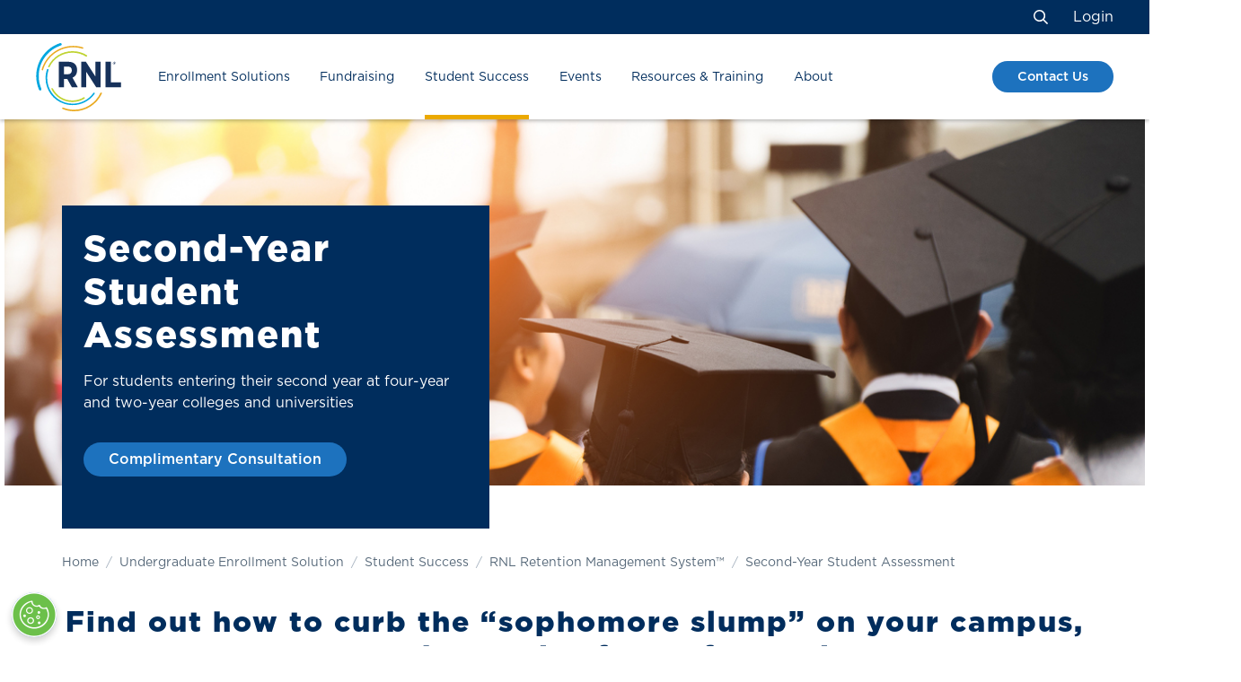

--- FILE ---
content_type: text/html; charset=UTF-8
request_url: https://www.ruffalonl.com/enrollment-management-solutions/student-success/rnl-retention-management-system-plus/second-year-student-assessment/
body_size: 63489
content:
<!DOCTYPE html>
<!--[if lt IE 7]> <html class="no-js lt-ie9 lt-ie8 lt-ie7" lang="en"> <![endif]-->
<!--[if IE 7]> <html class="no-js lt-ie9 lt-ie8" lang="en"> <![endif]-->
<!--[if IE 8]> <html class="no-js lt-ie9" lang="en"> <![endif]-->
<!--[if gt IE 8]><!-->
<!--[if lt IE 10]><html class="no-js ie-9" lang="en"><![endif]-->
<html class="no-js"
    lang="en">
<!--<![endif]-->

<head>
        <!-- Compass Digital Assistant (Prod) -->
    <script type="module" src="https://prod-compass-widget.rnledge.ai/chat-widget.js"
        rnl-data-token="ewogICJvcmdJZCI6ICI2NmJkMzFiYTA4MWI1NTQ2Y2EwMDE0NTgiLAogICJzbHVnIjogImNvbXBhc3MiCn0=" defer>
        </script>

    <!-- Google Tag Manager -->
    <script>
        (function (w, d, s, l, i) {
            w[l] = w[l] || [];
            w[l].push({ 'gtm.start': new Date().getTime(), event: 'gtm.js' });
            var f = d.getElementsByTagName(s)[0],
                j = d.createElement(s), dl = l != 'dataLayer' ? '&l=' + l : '';
            j.async = true;
            j.src = 'https://www.googletagmanager.com/gtm.js?id=' + i + dl;
            f.parentNode.insertBefore(j, f);
        })(window, document, 'script', 'dataLayer', 'GTM-5DFJ747');
    </script>
    <!-- End Google Tag Manager -->
<link rel="stylesheet" href="https://fonts.googleapis.com/icon?family=Material+Icons" />    <meta charset="utf-8">
    <meta name="viewport"
        content="width=device-width, initial-scale=1, shrink-to-fit=no">
    <meta http-equiv="X-UA-Compatible"
        content="IE=edge"><script type="text/javascript">(window.NREUM||(NREUM={})).init={ajax:{deny_list:["bam.nr-data.net"]},feature_flags:["soft_nav"]};(window.NREUM||(NREUM={})).loader_config={licenseKey:"34840eefeb",applicationID:"263566778",browserID:"263690648"};;/*! For license information please see nr-loader-rum-1.308.0.min.js.LICENSE.txt */
(()=>{var e,t,r={163:(e,t,r)=>{"use strict";r.d(t,{j:()=>E});var n=r(384),i=r(1741);var a=r(2555);r(860).K7.genericEvents;const s="experimental.resources",o="register",c=e=>{if(!e||"string"!=typeof e)return!1;try{document.createDocumentFragment().querySelector(e)}catch{return!1}return!0};var d=r(2614),u=r(944),l=r(8122);const f="[data-nr-mask]",g=e=>(0,l.a)(e,(()=>{const e={feature_flags:[],experimental:{allow_registered_children:!1,resources:!1},mask_selector:"*",block_selector:"[data-nr-block]",mask_input_options:{color:!1,date:!1,"datetime-local":!1,email:!1,month:!1,number:!1,range:!1,search:!1,tel:!1,text:!1,time:!1,url:!1,week:!1,textarea:!1,select:!1,password:!0}};return{ajax:{deny_list:void 0,block_internal:!0,enabled:!0,autoStart:!0},api:{get allow_registered_children(){return e.feature_flags.includes(o)||e.experimental.allow_registered_children},set allow_registered_children(t){e.experimental.allow_registered_children=t},duplicate_registered_data:!1},browser_consent_mode:{enabled:!1},distributed_tracing:{enabled:void 0,exclude_newrelic_header:void 0,cors_use_newrelic_header:void 0,cors_use_tracecontext_headers:void 0,allowed_origins:void 0},get feature_flags(){return e.feature_flags},set feature_flags(t){e.feature_flags=t},generic_events:{enabled:!0,autoStart:!0},harvest:{interval:30},jserrors:{enabled:!0,autoStart:!0},logging:{enabled:!0,autoStart:!0},metrics:{enabled:!0,autoStart:!0},obfuscate:void 0,page_action:{enabled:!0},page_view_event:{enabled:!0,autoStart:!0},page_view_timing:{enabled:!0,autoStart:!0},performance:{capture_marks:!1,capture_measures:!1,capture_detail:!0,resources:{get enabled(){return e.feature_flags.includes(s)||e.experimental.resources},set enabled(t){e.experimental.resources=t},asset_types:[],first_party_domains:[],ignore_newrelic:!0}},privacy:{cookies_enabled:!0},proxy:{assets:void 0,beacon:void 0},session:{expiresMs:d.wk,inactiveMs:d.BB},session_replay:{autoStart:!0,enabled:!1,preload:!1,sampling_rate:10,error_sampling_rate:100,collect_fonts:!1,inline_images:!1,fix_stylesheets:!0,mask_all_inputs:!0,get mask_text_selector(){return e.mask_selector},set mask_text_selector(t){c(t)?e.mask_selector="".concat(t,",").concat(f):""===t||null===t?e.mask_selector=f:(0,u.R)(5,t)},get block_class(){return"nr-block"},get ignore_class(){return"nr-ignore"},get mask_text_class(){return"nr-mask"},get block_selector(){return e.block_selector},set block_selector(t){c(t)?e.block_selector+=",".concat(t):""!==t&&(0,u.R)(6,t)},get mask_input_options(){return e.mask_input_options},set mask_input_options(t){t&&"object"==typeof t?e.mask_input_options={...t,password:!0}:(0,u.R)(7,t)}},session_trace:{enabled:!0,autoStart:!0},soft_navigations:{enabled:!0,autoStart:!0},spa:{enabled:!0,autoStart:!0},ssl:void 0,user_actions:{enabled:!0,elementAttributes:["id","className","tagName","type"]}}})());var p=r(6154),m=r(9324);let h=0;const v={buildEnv:m.F3,distMethod:m.Xs,version:m.xv,originTime:p.WN},b={consented:!1},y={appMetadata:{},get consented(){return this.session?.state?.consent||b.consented},set consented(e){b.consented=e},customTransaction:void 0,denyList:void 0,disabled:!1,harvester:void 0,isolatedBacklog:!1,isRecording:!1,loaderType:void 0,maxBytes:3e4,obfuscator:void 0,onerror:void 0,ptid:void 0,releaseIds:{},session:void 0,timeKeeper:void 0,registeredEntities:[],jsAttributesMetadata:{bytes:0},get harvestCount(){return++h}},_=e=>{const t=(0,l.a)(e,y),r=Object.keys(v).reduce((e,t)=>(e[t]={value:v[t],writable:!1,configurable:!0,enumerable:!0},e),{});return Object.defineProperties(t,r)};var w=r(5701);const x=e=>{const t=e.startsWith("http");e+="/",r.p=t?e:"https://"+e};var R=r(7836),k=r(3241);const A={accountID:void 0,trustKey:void 0,agentID:void 0,licenseKey:void 0,applicationID:void 0,xpid:void 0},S=e=>(0,l.a)(e,A),T=new Set;function E(e,t={},r,s){let{init:o,info:c,loader_config:d,runtime:u={},exposed:l=!0}=t;if(!c){const e=(0,n.pV)();o=e.init,c=e.info,d=e.loader_config}e.init=g(o||{}),e.loader_config=S(d||{}),c.jsAttributes??={},p.bv&&(c.jsAttributes.isWorker=!0),e.info=(0,a.D)(c);const f=e.init,m=[c.beacon,c.errorBeacon];T.has(e.agentIdentifier)||(f.proxy.assets&&(x(f.proxy.assets),m.push(f.proxy.assets)),f.proxy.beacon&&m.push(f.proxy.beacon),e.beacons=[...m],function(e){const t=(0,n.pV)();Object.getOwnPropertyNames(i.W.prototype).forEach(r=>{const n=i.W.prototype[r];if("function"!=typeof n||"constructor"===n)return;let a=t[r];e[r]&&!1!==e.exposed&&"micro-agent"!==e.runtime?.loaderType&&(t[r]=(...t)=>{const n=e[r](...t);return a?a(...t):n})})}(e),(0,n.US)("activatedFeatures",w.B)),u.denyList=[...f.ajax.deny_list||[],...f.ajax.block_internal?m:[]],u.ptid=e.agentIdentifier,u.loaderType=r,e.runtime=_(u),T.has(e.agentIdentifier)||(e.ee=R.ee.get(e.agentIdentifier),e.exposed=l,(0,k.W)({agentIdentifier:e.agentIdentifier,drained:!!w.B?.[e.agentIdentifier],type:"lifecycle",name:"initialize",feature:void 0,data:e.config})),T.add(e.agentIdentifier)}},384:(e,t,r)=>{"use strict";r.d(t,{NT:()=>s,US:()=>u,Zm:()=>o,bQ:()=>d,dV:()=>c,pV:()=>l});var n=r(6154),i=r(1863),a=r(1910);const s={beacon:"bam.nr-data.net",errorBeacon:"bam.nr-data.net"};function o(){return n.gm.NREUM||(n.gm.NREUM={}),void 0===n.gm.newrelic&&(n.gm.newrelic=n.gm.NREUM),n.gm.NREUM}function c(){let e=o();return e.o||(e.o={ST:n.gm.setTimeout,SI:n.gm.setImmediate||n.gm.setInterval,CT:n.gm.clearTimeout,XHR:n.gm.XMLHttpRequest,REQ:n.gm.Request,EV:n.gm.Event,PR:n.gm.Promise,MO:n.gm.MutationObserver,FETCH:n.gm.fetch,WS:n.gm.WebSocket},(0,a.i)(...Object.values(e.o))),e}function d(e,t){let r=o();r.initializedAgents??={},t.initializedAt={ms:(0,i.t)(),date:new Date},r.initializedAgents[e]=t}function u(e,t){o()[e]=t}function l(){return function(){let e=o();const t=e.info||{};e.info={beacon:s.beacon,errorBeacon:s.errorBeacon,...t}}(),function(){let e=o();const t=e.init||{};e.init={...t}}(),c(),function(){let e=o();const t=e.loader_config||{};e.loader_config={...t}}(),o()}},782:(e,t,r)=>{"use strict";r.d(t,{T:()=>n});const n=r(860).K7.pageViewTiming},860:(e,t,r)=>{"use strict";r.d(t,{$J:()=>u,K7:()=>c,P3:()=>d,XX:()=>i,Yy:()=>o,df:()=>a,qY:()=>n,v4:()=>s});const n="events",i="jserrors",a="browser/blobs",s="rum",o="browser/logs",c={ajax:"ajax",genericEvents:"generic_events",jserrors:i,logging:"logging",metrics:"metrics",pageAction:"page_action",pageViewEvent:"page_view_event",pageViewTiming:"page_view_timing",sessionReplay:"session_replay",sessionTrace:"session_trace",softNav:"soft_navigations",spa:"spa"},d={[c.pageViewEvent]:1,[c.pageViewTiming]:2,[c.metrics]:3,[c.jserrors]:4,[c.spa]:5,[c.ajax]:6,[c.sessionTrace]:7,[c.softNav]:8,[c.sessionReplay]:9,[c.logging]:10,[c.genericEvents]:11},u={[c.pageViewEvent]:s,[c.pageViewTiming]:n,[c.ajax]:n,[c.spa]:n,[c.softNav]:n,[c.metrics]:i,[c.jserrors]:i,[c.sessionTrace]:a,[c.sessionReplay]:a,[c.logging]:o,[c.genericEvents]:"ins"}},944:(e,t,r)=>{"use strict";r.d(t,{R:()=>i});var n=r(3241);function i(e,t){"function"==typeof console.debug&&(console.debug("New Relic Warning: https://github.com/newrelic/newrelic-browser-agent/blob/main/docs/warning-codes.md#".concat(e),t),(0,n.W)({agentIdentifier:null,drained:null,type:"data",name:"warn",feature:"warn",data:{code:e,secondary:t}}))}},1687:(e,t,r)=>{"use strict";r.d(t,{Ak:()=>d,Ze:()=>f,x3:()=>u});var n=r(3241),i=r(7836),a=r(3606),s=r(860),o=r(2646);const c={};function d(e,t){const r={staged:!1,priority:s.P3[t]||0};l(e),c[e].get(t)||c[e].set(t,r)}function u(e,t){e&&c[e]&&(c[e].get(t)&&c[e].delete(t),p(e,t,!1),c[e].size&&g(e))}function l(e){if(!e)throw new Error("agentIdentifier required");c[e]||(c[e]=new Map)}function f(e="",t="feature",r=!1){if(l(e),!e||!c[e].get(t)||r)return p(e,t);c[e].get(t).staged=!0,g(e)}function g(e){const t=Array.from(c[e]);t.every(([e,t])=>t.staged)&&(t.sort((e,t)=>e[1].priority-t[1].priority),t.forEach(([t])=>{c[e].delete(t),p(e,t)}))}function p(e,t,r=!0){const s=e?i.ee.get(e):i.ee,c=a.i.handlers;if(!s.aborted&&s.backlog&&c){if((0,n.W)({agentIdentifier:e,type:"lifecycle",name:"drain",feature:t}),r){const e=s.backlog[t],r=c[t];if(r){for(let t=0;e&&t<e.length;++t)m(e[t],r);Object.entries(r).forEach(([e,t])=>{Object.values(t||{}).forEach(t=>{t[0]?.on&&t[0]?.context()instanceof o.y&&t[0].on(e,t[1])})})}}s.isolatedBacklog||delete c[t],s.backlog[t]=null,s.emit("drain-"+t,[])}}function m(e,t){var r=e[1];Object.values(t[r]||{}).forEach(t=>{var r=e[0];if(t[0]===r){var n=t[1],i=e[3],a=e[2];n.apply(i,a)}})}},1738:(e,t,r)=>{"use strict";r.d(t,{U:()=>g,Y:()=>f});var n=r(3241),i=r(9908),a=r(1863),s=r(944),o=r(5701),c=r(3969),d=r(8362),u=r(860),l=r(4261);function f(e,t,r,a){const f=a||r;!f||f[e]&&f[e]!==d.d.prototype[e]||(f[e]=function(){(0,i.p)(c.xV,["API/"+e+"/called"],void 0,u.K7.metrics,r.ee),(0,n.W)({agentIdentifier:r.agentIdentifier,drained:!!o.B?.[r.agentIdentifier],type:"data",name:"api",feature:l.Pl+e,data:{}});try{return t.apply(this,arguments)}catch(e){(0,s.R)(23,e)}})}function g(e,t,r,n,s){const o=e.info;null===r?delete o.jsAttributes[t]:o.jsAttributes[t]=r,(s||null===r)&&(0,i.p)(l.Pl+n,[(0,a.t)(),t,r],void 0,"session",e.ee)}},1741:(e,t,r)=>{"use strict";r.d(t,{W:()=>a});var n=r(944),i=r(4261);class a{#e(e,...t){if(this[e]!==a.prototype[e])return this[e](...t);(0,n.R)(35,e)}addPageAction(e,t){return this.#e(i.hG,e,t)}register(e){return this.#e(i.eY,e)}recordCustomEvent(e,t){return this.#e(i.fF,e,t)}setPageViewName(e,t){return this.#e(i.Fw,e,t)}setCustomAttribute(e,t,r){return this.#e(i.cD,e,t,r)}noticeError(e,t){return this.#e(i.o5,e,t)}setUserId(e,t=!1){return this.#e(i.Dl,e,t)}setApplicationVersion(e){return this.#e(i.nb,e)}setErrorHandler(e){return this.#e(i.bt,e)}addRelease(e,t){return this.#e(i.k6,e,t)}log(e,t){return this.#e(i.$9,e,t)}start(){return this.#e(i.d3)}finished(e){return this.#e(i.BL,e)}recordReplay(){return this.#e(i.CH)}pauseReplay(){return this.#e(i.Tb)}addToTrace(e){return this.#e(i.U2,e)}setCurrentRouteName(e){return this.#e(i.PA,e)}interaction(e){return this.#e(i.dT,e)}wrapLogger(e,t,r){return this.#e(i.Wb,e,t,r)}measure(e,t){return this.#e(i.V1,e,t)}consent(e){return this.#e(i.Pv,e)}}},1863:(e,t,r)=>{"use strict";function n(){return Math.floor(performance.now())}r.d(t,{t:()=>n})},1910:(e,t,r)=>{"use strict";r.d(t,{i:()=>a});var n=r(944);const i=new Map;function a(...e){return e.every(e=>{if(i.has(e))return i.get(e);const t="function"==typeof e?e.toString():"",r=t.includes("[native code]"),a=t.includes("nrWrapper");return r||a||(0,n.R)(64,e?.name||t),i.set(e,r),r})}},2555:(e,t,r)=>{"use strict";r.d(t,{D:()=>o,f:()=>s});var n=r(384),i=r(8122);const a={beacon:n.NT.beacon,errorBeacon:n.NT.errorBeacon,licenseKey:void 0,applicationID:void 0,sa:void 0,queueTime:void 0,applicationTime:void 0,ttGuid:void 0,user:void 0,account:void 0,product:void 0,extra:void 0,jsAttributes:{},userAttributes:void 0,atts:void 0,transactionName:void 0,tNamePlain:void 0};function s(e){try{return!!e.licenseKey&&!!e.errorBeacon&&!!e.applicationID}catch(e){return!1}}const o=e=>(0,i.a)(e,a)},2614:(e,t,r)=>{"use strict";r.d(t,{BB:()=>s,H3:()=>n,g:()=>d,iL:()=>c,tS:()=>o,uh:()=>i,wk:()=>a});const n="NRBA",i="SESSION",a=144e5,s=18e5,o={STARTED:"session-started",PAUSE:"session-pause",RESET:"session-reset",RESUME:"session-resume",UPDATE:"session-update"},c={SAME_TAB:"same-tab",CROSS_TAB:"cross-tab"},d={OFF:0,FULL:1,ERROR:2}},2646:(e,t,r)=>{"use strict";r.d(t,{y:()=>n});class n{constructor(e){this.contextId=e}}},2843:(e,t,r)=>{"use strict";r.d(t,{G:()=>a,u:()=>i});var n=r(3878);function i(e,t=!1,r,i){(0,n.DD)("visibilitychange",function(){if(t)return void("hidden"===document.visibilityState&&e());e(document.visibilityState)},r,i)}function a(e,t,r){(0,n.sp)("pagehide",e,t,r)}},3241:(e,t,r)=>{"use strict";r.d(t,{W:()=>a});var n=r(6154);const i="newrelic";function a(e={}){try{n.gm.dispatchEvent(new CustomEvent(i,{detail:e}))}catch(e){}}},3606:(e,t,r)=>{"use strict";r.d(t,{i:()=>a});var n=r(9908);a.on=s;var i=a.handlers={};function a(e,t,r,a){s(a||n.d,i,e,t,r)}function s(e,t,r,i,a){a||(a="feature"),e||(e=n.d);var s=t[a]=t[a]||{};(s[r]=s[r]||[]).push([e,i])}},3878:(e,t,r)=>{"use strict";function n(e,t){return{capture:e,passive:!1,signal:t}}function i(e,t,r=!1,i){window.addEventListener(e,t,n(r,i))}function a(e,t,r=!1,i){document.addEventListener(e,t,n(r,i))}r.d(t,{DD:()=>a,jT:()=>n,sp:()=>i})},3969:(e,t,r)=>{"use strict";r.d(t,{TZ:()=>n,XG:()=>o,rs:()=>i,xV:()=>s,z_:()=>a});const n=r(860).K7.metrics,i="sm",a="cm",s="storeSupportabilityMetrics",o="storeEventMetrics"},4234:(e,t,r)=>{"use strict";r.d(t,{W:()=>a});var n=r(7836),i=r(1687);class a{constructor(e,t){this.agentIdentifier=e,this.ee=n.ee.get(e),this.featureName=t,this.blocked=!1}deregisterDrain(){(0,i.x3)(this.agentIdentifier,this.featureName)}}},4261:(e,t,r)=>{"use strict";r.d(t,{$9:()=>d,BL:()=>o,CH:()=>g,Dl:()=>_,Fw:()=>y,PA:()=>h,Pl:()=>n,Pv:()=>k,Tb:()=>l,U2:()=>a,V1:()=>R,Wb:()=>x,bt:()=>b,cD:()=>v,d3:()=>w,dT:()=>c,eY:()=>p,fF:()=>f,hG:()=>i,k6:()=>s,nb:()=>m,o5:()=>u});const n="api-",i="addPageAction",a="addToTrace",s="addRelease",o="finished",c="interaction",d="log",u="noticeError",l="pauseReplay",f="recordCustomEvent",g="recordReplay",p="register",m="setApplicationVersion",h="setCurrentRouteName",v="setCustomAttribute",b="setErrorHandler",y="setPageViewName",_="setUserId",w="start",x="wrapLogger",R="measure",k="consent"},5289:(e,t,r)=>{"use strict";r.d(t,{GG:()=>s,Qr:()=>c,sB:()=>o});var n=r(3878),i=r(6389);function a(){return"undefined"==typeof document||"complete"===document.readyState}function s(e,t){if(a())return e();const r=(0,i.J)(e),s=setInterval(()=>{a()&&(clearInterval(s),r())},500);(0,n.sp)("load",r,t)}function o(e){if(a())return e();(0,n.DD)("DOMContentLoaded",e)}function c(e){if(a())return e();(0,n.sp)("popstate",e)}},5607:(e,t,r)=>{"use strict";r.d(t,{W:()=>n});const n=(0,r(9566).bz)()},5701:(e,t,r)=>{"use strict";r.d(t,{B:()=>a,t:()=>s});var n=r(3241);const i=new Set,a={};function s(e,t){const r=t.agentIdentifier;a[r]??={},e&&"object"==typeof e&&(i.has(r)||(t.ee.emit("rumresp",[e]),a[r]=e,i.add(r),(0,n.W)({agentIdentifier:r,loaded:!0,drained:!0,type:"lifecycle",name:"load",feature:void 0,data:e})))}},6154:(e,t,r)=>{"use strict";r.d(t,{OF:()=>c,RI:()=>i,WN:()=>u,bv:()=>a,eN:()=>l,gm:()=>s,mw:()=>o,sb:()=>d});var n=r(1863);const i="undefined"!=typeof window&&!!window.document,a="undefined"!=typeof WorkerGlobalScope&&("undefined"!=typeof self&&self instanceof WorkerGlobalScope&&self.navigator instanceof WorkerNavigator||"undefined"!=typeof globalThis&&globalThis instanceof WorkerGlobalScope&&globalThis.navigator instanceof WorkerNavigator),s=i?window:"undefined"!=typeof WorkerGlobalScope&&("undefined"!=typeof self&&self instanceof WorkerGlobalScope&&self||"undefined"!=typeof globalThis&&globalThis instanceof WorkerGlobalScope&&globalThis),o=Boolean("hidden"===s?.document?.visibilityState),c=/iPad|iPhone|iPod/.test(s.navigator?.userAgent),d=c&&"undefined"==typeof SharedWorker,u=((()=>{const e=s.navigator?.userAgent?.match(/Firefox[/\s](\d+\.\d+)/);Array.isArray(e)&&e.length>=2&&e[1]})(),Date.now()-(0,n.t)()),l=()=>"undefined"!=typeof PerformanceNavigationTiming&&s?.performance?.getEntriesByType("navigation")?.[0]?.responseStart},6389:(e,t,r)=>{"use strict";function n(e,t=500,r={}){const n=r?.leading||!1;let i;return(...r)=>{n&&void 0===i&&(e.apply(this,r),i=setTimeout(()=>{i=clearTimeout(i)},t)),n||(clearTimeout(i),i=setTimeout(()=>{e.apply(this,r)},t))}}function i(e){let t=!1;return(...r)=>{t||(t=!0,e.apply(this,r))}}r.d(t,{J:()=>i,s:()=>n})},6630:(e,t,r)=>{"use strict";r.d(t,{T:()=>n});const n=r(860).K7.pageViewEvent},7699:(e,t,r)=>{"use strict";r.d(t,{It:()=>a,KC:()=>o,No:()=>i,qh:()=>s});var n=r(860);const i=16e3,a=1e6,s="SESSION_ERROR",o={[n.K7.logging]:!0,[n.K7.genericEvents]:!1,[n.K7.jserrors]:!1,[n.K7.ajax]:!1}},7836:(e,t,r)=>{"use strict";r.d(t,{P:()=>o,ee:()=>c});var n=r(384),i=r(8990),a=r(2646),s=r(5607);const o="nr@context:".concat(s.W),c=function e(t,r){var n={},s={},u={},l=!1;try{l=16===r.length&&d.initializedAgents?.[r]?.runtime.isolatedBacklog}catch(e){}var f={on:p,addEventListener:p,removeEventListener:function(e,t){var r=n[e];if(!r)return;for(var i=0;i<r.length;i++)r[i]===t&&r.splice(i,1)},emit:function(e,r,n,i,a){!1!==a&&(a=!0);if(c.aborted&&!i)return;t&&a&&t.emit(e,r,n);var o=g(n);m(e).forEach(e=>{e.apply(o,r)});var d=v()[s[e]];d&&d.push([f,e,r,o]);return o},get:h,listeners:m,context:g,buffer:function(e,t){const r=v();if(t=t||"feature",f.aborted)return;Object.entries(e||{}).forEach(([e,n])=>{s[n]=t,t in r||(r[t]=[])})},abort:function(){f._aborted=!0,Object.keys(f.backlog).forEach(e=>{delete f.backlog[e]})},isBuffering:function(e){return!!v()[s[e]]},debugId:r,backlog:l?{}:t&&"object"==typeof t.backlog?t.backlog:{},isolatedBacklog:l};return Object.defineProperty(f,"aborted",{get:()=>{let e=f._aborted||!1;return e||(t&&(e=t.aborted),e)}}),f;function g(e){return e&&e instanceof a.y?e:e?(0,i.I)(e,o,()=>new a.y(o)):new a.y(o)}function p(e,t){n[e]=m(e).concat(t)}function m(e){return n[e]||[]}function h(t){return u[t]=u[t]||e(f,t)}function v(){return f.backlog}}(void 0,"globalEE"),d=(0,n.Zm)();d.ee||(d.ee=c)},8122:(e,t,r)=>{"use strict";r.d(t,{a:()=>i});var n=r(944);function i(e,t){try{if(!e||"object"!=typeof e)return(0,n.R)(3);if(!t||"object"!=typeof t)return(0,n.R)(4);const r=Object.create(Object.getPrototypeOf(t),Object.getOwnPropertyDescriptors(t)),a=0===Object.keys(r).length?e:r;for(let s in a)if(void 0!==e[s])try{if(null===e[s]){r[s]=null;continue}Array.isArray(e[s])&&Array.isArray(t[s])?r[s]=Array.from(new Set([...e[s],...t[s]])):"object"==typeof e[s]&&"object"==typeof t[s]?r[s]=i(e[s],t[s]):r[s]=e[s]}catch(e){r[s]||(0,n.R)(1,e)}return r}catch(e){(0,n.R)(2,e)}}},8362:(e,t,r)=>{"use strict";r.d(t,{d:()=>a});var n=r(9566),i=r(1741);class a extends i.W{agentIdentifier=(0,n.LA)(16)}},8374:(e,t,r)=>{r.nc=(()=>{try{return document?.currentScript?.nonce}catch(e){}return""})()},8990:(e,t,r)=>{"use strict";r.d(t,{I:()=>i});var n=Object.prototype.hasOwnProperty;function i(e,t,r){if(n.call(e,t))return e[t];var i=r();if(Object.defineProperty&&Object.keys)try{return Object.defineProperty(e,t,{value:i,writable:!0,enumerable:!1}),i}catch(e){}return e[t]=i,i}},9324:(e,t,r)=>{"use strict";r.d(t,{F3:()=>i,Xs:()=>a,xv:()=>n});const n="1.308.0",i="PROD",a="CDN"},9566:(e,t,r)=>{"use strict";r.d(t,{LA:()=>o,bz:()=>s});var n=r(6154);const i="xxxxxxxx-xxxx-4xxx-yxxx-xxxxxxxxxxxx";function a(e,t){return e?15&e[t]:16*Math.random()|0}function s(){const e=n.gm?.crypto||n.gm?.msCrypto;let t,r=0;return e&&e.getRandomValues&&(t=e.getRandomValues(new Uint8Array(30))),i.split("").map(e=>"x"===e?a(t,r++).toString(16):"y"===e?(3&a()|8).toString(16):e).join("")}function o(e){const t=n.gm?.crypto||n.gm?.msCrypto;let r,i=0;t&&t.getRandomValues&&(r=t.getRandomValues(new Uint8Array(e)));const s=[];for(var o=0;o<e;o++)s.push(a(r,i++).toString(16));return s.join("")}},9908:(e,t,r)=>{"use strict";r.d(t,{d:()=>n,p:()=>i});var n=r(7836).ee.get("handle");function i(e,t,r,i,a){a?(a.buffer([e],i),a.emit(e,t,r)):(n.buffer([e],i),n.emit(e,t,r))}}},n={};function i(e){var t=n[e];if(void 0!==t)return t.exports;var a=n[e]={exports:{}};return r[e](a,a.exports,i),a.exports}i.m=r,i.d=(e,t)=>{for(var r in t)i.o(t,r)&&!i.o(e,r)&&Object.defineProperty(e,r,{enumerable:!0,get:t[r]})},i.f={},i.e=e=>Promise.all(Object.keys(i.f).reduce((t,r)=>(i.f[r](e,t),t),[])),i.u=e=>"nr-rum-1.308.0.min.js",i.o=(e,t)=>Object.prototype.hasOwnProperty.call(e,t),e={},t="NRBA-1.308.0.PROD:",i.l=(r,n,a,s)=>{if(e[r])e[r].push(n);else{var o,c;if(void 0!==a)for(var d=document.getElementsByTagName("script"),u=0;u<d.length;u++){var l=d[u];if(l.getAttribute("src")==r||l.getAttribute("data-webpack")==t+a){o=l;break}}if(!o){c=!0;var f={296:"sha512-+MIMDsOcckGXa1EdWHqFNv7P+JUkd5kQwCBr3KE6uCvnsBNUrdSt4a/3/L4j4TxtnaMNjHpza2/erNQbpacJQA=="};(o=document.createElement("script")).charset="utf-8",i.nc&&o.setAttribute("nonce",i.nc),o.setAttribute("data-webpack",t+a),o.src=r,0!==o.src.indexOf(window.location.origin+"/")&&(o.crossOrigin="anonymous"),f[s]&&(o.integrity=f[s])}e[r]=[n];var g=(t,n)=>{o.onerror=o.onload=null,clearTimeout(p);var i=e[r];if(delete e[r],o.parentNode&&o.parentNode.removeChild(o),i&&i.forEach(e=>e(n)),t)return t(n)},p=setTimeout(g.bind(null,void 0,{type:"timeout",target:o}),12e4);o.onerror=g.bind(null,o.onerror),o.onload=g.bind(null,o.onload),c&&document.head.appendChild(o)}},i.r=e=>{"undefined"!=typeof Symbol&&Symbol.toStringTag&&Object.defineProperty(e,Symbol.toStringTag,{value:"Module"}),Object.defineProperty(e,"__esModule",{value:!0})},i.p="https://js-agent.newrelic.com/",(()=>{var e={374:0,840:0};i.f.j=(t,r)=>{var n=i.o(e,t)?e[t]:void 0;if(0!==n)if(n)r.push(n[2]);else{var a=new Promise((r,i)=>n=e[t]=[r,i]);r.push(n[2]=a);var s=i.p+i.u(t),o=new Error;i.l(s,r=>{if(i.o(e,t)&&(0!==(n=e[t])&&(e[t]=void 0),n)){var a=r&&("load"===r.type?"missing":r.type),s=r&&r.target&&r.target.src;o.message="Loading chunk "+t+" failed: ("+a+": "+s+")",o.name="ChunkLoadError",o.type=a,o.request=s,n[1](o)}},"chunk-"+t,t)}};var t=(t,r)=>{var n,a,[s,o,c]=r,d=0;if(s.some(t=>0!==e[t])){for(n in o)i.o(o,n)&&(i.m[n]=o[n]);if(c)c(i)}for(t&&t(r);d<s.length;d++)a=s[d],i.o(e,a)&&e[a]&&e[a][0](),e[a]=0},r=self["webpackChunk:NRBA-1.308.0.PROD"]=self["webpackChunk:NRBA-1.308.0.PROD"]||[];r.forEach(t.bind(null,0)),r.push=t.bind(null,r.push.bind(r))})(),(()=>{"use strict";i(8374);var e=i(8362),t=i(860);const r=Object.values(t.K7);var n=i(163);var a=i(9908),s=i(1863),o=i(4261),c=i(1738);var d=i(1687),u=i(4234),l=i(5289),f=i(6154),g=i(944),p=i(384);const m=e=>f.RI&&!0===e?.privacy.cookies_enabled;function h(e){return!!(0,p.dV)().o.MO&&m(e)&&!0===e?.session_trace.enabled}var v=i(6389),b=i(7699);class y extends u.W{constructor(e,t){super(e.agentIdentifier,t),this.agentRef=e,this.abortHandler=void 0,this.featAggregate=void 0,this.loadedSuccessfully=void 0,this.onAggregateImported=new Promise(e=>{this.loadedSuccessfully=e}),this.deferred=Promise.resolve(),!1===e.init[this.featureName].autoStart?this.deferred=new Promise((t,r)=>{this.ee.on("manual-start-all",(0,v.J)(()=>{(0,d.Ak)(e.agentIdentifier,this.featureName),t()}))}):(0,d.Ak)(e.agentIdentifier,t)}importAggregator(e,t,r={}){if(this.featAggregate)return;const n=async()=>{let n;await this.deferred;try{if(m(e.init)){const{setupAgentSession:t}=await i.e(296).then(i.bind(i,3305));n=t(e)}}catch(e){(0,g.R)(20,e),this.ee.emit("internal-error",[e]),(0,a.p)(b.qh,[e],void 0,this.featureName,this.ee)}try{if(!this.#t(this.featureName,n,e.init))return(0,d.Ze)(this.agentIdentifier,this.featureName),void this.loadedSuccessfully(!1);const{Aggregate:i}=await t();this.featAggregate=new i(e,r),e.runtime.harvester.initializedAggregates.push(this.featAggregate),this.loadedSuccessfully(!0)}catch(e){(0,g.R)(34,e),this.abortHandler?.(),(0,d.Ze)(this.agentIdentifier,this.featureName,!0),this.loadedSuccessfully(!1),this.ee&&this.ee.abort()}};f.RI?(0,l.GG)(()=>n(),!0):n()}#t(e,r,n){if(this.blocked)return!1;switch(e){case t.K7.sessionReplay:return h(n)&&!!r;case t.K7.sessionTrace:return!!r;default:return!0}}}var _=i(6630),w=i(2614),x=i(3241);class R extends y{static featureName=_.T;constructor(e){var t;super(e,_.T),this.setupInspectionEvents(e.agentIdentifier),t=e,(0,c.Y)(o.Fw,function(e,r){"string"==typeof e&&("/"!==e.charAt(0)&&(e="/"+e),t.runtime.customTransaction=(r||"http://custom.transaction")+e,(0,a.p)(o.Pl+o.Fw,[(0,s.t)()],void 0,void 0,t.ee))},t),this.importAggregator(e,()=>i.e(296).then(i.bind(i,3943)))}setupInspectionEvents(e){const t=(t,r)=>{t&&(0,x.W)({agentIdentifier:e,timeStamp:t.timeStamp,loaded:"complete"===t.target.readyState,type:"window",name:r,data:t.target.location+""})};(0,l.sB)(e=>{t(e,"DOMContentLoaded")}),(0,l.GG)(e=>{t(e,"load")}),(0,l.Qr)(e=>{t(e,"navigate")}),this.ee.on(w.tS.UPDATE,(t,r)=>{(0,x.W)({agentIdentifier:e,type:"lifecycle",name:"session",data:r})})}}class k extends e.d{constructor(e){var t;(super(),f.gm)?(this.features={},(0,p.bQ)(this.agentIdentifier,this),this.desiredFeatures=new Set(e.features||[]),this.desiredFeatures.add(R),(0,n.j)(this,e,e.loaderType||"agent"),t=this,(0,c.Y)(o.cD,function(e,r,n=!1){if("string"==typeof e){if(["string","number","boolean"].includes(typeof r)||null===r)return(0,c.U)(t,e,r,o.cD,n);(0,g.R)(40,typeof r)}else(0,g.R)(39,typeof e)},t),function(e){(0,c.Y)(o.Dl,function(t,r=!1){if("string"!=typeof t&&null!==t)return void(0,g.R)(41,typeof t);const n=e.info.jsAttributes["enduser.id"];r&&null!=n&&n!==t?(0,a.p)(o.Pl+"setUserIdAndResetSession",[t],void 0,"session",e.ee):(0,c.U)(e,"enduser.id",t,o.Dl,!0)},e)}(this),function(e){(0,c.Y)(o.nb,function(t){if("string"==typeof t||null===t)return(0,c.U)(e,"application.version",t,o.nb,!1);(0,g.R)(42,typeof t)},e)}(this),function(e){(0,c.Y)(o.d3,function(){e.ee.emit("manual-start-all")},e)}(this),function(e){(0,c.Y)(o.Pv,function(t=!0){if("boolean"==typeof t){if((0,a.p)(o.Pl+o.Pv,[t],void 0,"session",e.ee),e.runtime.consented=t,t){const t=e.features.page_view_event;t.onAggregateImported.then(e=>{const r=t.featAggregate;e&&!r.sentRum&&r.sendRum()})}}else(0,g.R)(65,typeof t)},e)}(this),this.run()):(0,g.R)(21)}get config(){return{info:this.info,init:this.init,loader_config:this.loader_config,runtime:this.runtime}}get api(){return this}run(){try{const e=function(e){const t={};return r.forEach(r=>{t[r]=!!e[r]?.enabled}),t}(this.init),n=[...this.desiredFeatures];n.sort((e,r)=>t.P3[e.featureName]-t.P3[r.featureName]),n.forEach(r=>{if(!e[r.featureName]&&r.featureName!==t.K7.pageViewEvent)return;if(r.featureName===t.K7.spa)return void(0,g.R)(67);const n=function(e){switch(e){case t.K7.ajax:return[t.K7.jserrors];case t.K7.sessionTrace:return[t.K7.ajax,t.K7.pageViewEvent];case t.K7.sessionReplay:return[t.K7.sessionTrace];case t.K7.pageViewTiming:return[t.K7.pageViewEvent];default:return[]}}(r.featureName).filter(e=>!(e in this.features));n.length>0&&(0,g.R)(36,{targetFeature:r.featureName,missingDependencies:n}),this.features[r.featureName]=new r(this)})}catch(e){(0,g.R)(22,e);for(const e in this.features)this.features[e].abortHandler?.();const t=(0,p.Zm)();delete t.initializedAgents[this.agentIdentifier]?.features,delete this.sharedAggregator;return t.ee.get(this.agentIdentifier).abort(),!1}}}var A=i(2843),S=i(782);class T extends y{static featureName=S.T;constructor(e){super(e,S.T),f.RI&&((0,A.u)(()=>(0,a.p)("docHidden",[(0,s.t)()],void 0,S.T,this.ee),!0),(0,A.G)(()=>(0,a.p)("winPagehide",[(0,s.t)()],void 0,S.T,this.ee)),this.importAggregator(e,()=>i.e(296).then(i.bind(i,2117))))}}var E=i(3969);class I extends y{static featureName=E.TZ;constructor(e){super(e,E.TZ),f.RI&&document.addEventListener("securitypolicyviolation",e=>{(0,a.p)(E.xV,["Generic/CSPViolation/Detected"],void 0,this.featureName,this.ee)}),this.importAggregator(e,()=>i.e(296).then(i.bind(i,9623)))}}new k({features:[R,T,I],loaderType:"lite"})})()})();</script>
    <meta name="format-detection"
        content="telephone=no">
    <meta name="IE_RM_OFF"
        content="true">
    <title>Second-Year Student Assessment, College Sophomore Assessment, Second-Year College Survey | Ruffalo Noel Levitz</title>
    <link rel="apple-touch-icon"
        sizes="180x180"
        href="/apple-touch-icon.png">
    <link rel="icon"
        type="image/png"
        sizes="32x32"
        href="/favicon-32x32.png">
    <link rel="icon"
        type="image/png"
        sizes="16x16"
        href="/favicon-16x16.png">
    <!-- <link rel="manifest" href="/site.webmanifest"> -->
    <link rel="mask-icon"
        href="/safari-pinned-tab.svg"
        color="#5bbad5">
    <meta name="msapplication-TileColor"
        content="#da532c">
    <meta name="theme-color"
        content="#ffffff">
    <meta name='robots' content='index, follow, max-image-preview:large, max-snippet:-1, max-video-preview:-1' />
	<style>img:is([sizes="auto" i], [sizes^="auto," i]) { contain-intrinsic-size: 3000px 1500px }</style>
	
	<!-- This site is optimized with the Yoast SEO Premium plugin v24.2 (Yoast SEO v26.4) - https://yoast.com/wordpress/plugins/seo/ -->
	<meta name="description" content="The Second-Year Student Assessment provides a thorough evaluation of the attitudes, motivations, needs, and interests of students as they begin their second year of college. The assessment provides you with highly informative data for campuswide retention planning and specific information to guide individual interventions." />
	<meta property="og:locale" content="en_US" />
	<meta property="og:type" content="article" />
	<meta property="og:title" content="Second-Year Student Assessment" />
	<meta property="og:description" content="The Second-Year Student Assessment provides a thorough evaluation of the attitudes, motivations, needs, and interests of students as they begin their second year of college. The assessment provides you with highly informative data for campuswide retention planning and specific information to guide individual interventions." />
	<meta property="og:url" content="https://www.ruffalonl.com/enrollment-management-solutions/student-success/rnl-retention-management-system-plus/second-year-student-assessment/" />
	<meta property="og:site_name" content="Ruffalo Noel Levitz" />
	<meta property="article:publisher" content="https://www.facebook.com/RuffaloNL/" />
	<meta property="article:modified_time" content="2024-12-11T18:49:04+00:00" />
	<meta property="og:image" content="https://www.ruffalonl.com/wp-content/uploads/2020/03/social-default.png" />
	<meta property="og:image:width" content="788" />
	<meta property="og:image:height" content="638" />
	<meta property="og:image:type" content="image/png" />
	<meta name="twitter:card" content="summary_large_image" />
	<meta name="twitter:site" content="@RuffaloNLEM" />
	<script type="application/ld+json" class="yoast-schema-graph">{"@context":"https://schema.org","@graph":[{"@type":"WebPage","@id":"https://www.ruffalonl.com/enrollment-management-solutions/student-success/rnl-retention-management-system-plus/second-year-student-assessment/","url":"https://www.ruffalonl.com/enrollment-management-solutions/student-success/rnl-retention-management-system-plus/second-year-student-assessment/","name":"Second-Year Student Assessment, College Sophomore Assessment, Second-Year College Survey | Ruffalo Noel Levitz","isPartOf":{"@id":"https://www.ruffalonl.com/#website"},"datePublished":"2019-02-07T17:49:21+00:00","dateModified":"2024-12-11T18:49:04+00:00","description":"The Second-Year Student Assessment provides a thorough evaluation of the attitudes, motivations, needs, and interests of students as they begin their second year of college. The assessment provides you with highly informative data for campuswide retention planning and specific information to guide individual interventions.","breadcrumb":{"@id":"https://www.ruffalonl.com/enrollment-management-solutions/student-success/rnl-retention-management-system-plus/second-year-student-assessment/#breadcrumb"},"inLanguage":"en-US","potentialAction":[{"@type":"ReadAction","target":["https://www.ruffalonl.com/enrollment-management-solutions/student-success/rnl-retention-management-system-plus/second-year-student-assessment/"]}]},{"@type":"BreadcrumbList","@id":"https://www.ruffalonl.com/enrollment-management-solutions/student-success/rnl-retention-management-system-plus/second-year-student-assessment/#breadcrumb","itemListElement":[{"@type":"ListItem","position":1,"name":"Home","item":"https://www.ruffalonl.com/"},{"@type":"ListItem","position":2,"name":"Undergraduate Enrollment Solution","item":"https://www.ruffalonl.com/enrollment-management-solutions/"},{"@type":"ListItem","position":3,"name":"Student Success","item":"https://www.ruffalonl.com/enrollment-management-solutions/student-success/"},{"@type":"ListItem","position":4,"name":"RNL Retention Management System™","item":"https://www.ruffalonl.com/enrollment-management-solutions/student-success/rnl-retention-management-system-plus/"},{"@type":"ListItem","position":5,"name":"Second-Year Student Assessment"}]},{"@type":"WebSite","@id":"https://www.ruffalonl.com/#website","url":"https://www.ruffalonl.com/","name":"Ruffalo Noel Levitz","description":"Technology-enabled services, software, and consulting for higher education enrollment management and fundraising","publisher":{"@id":"https://www.ruffalonl.com/#organization"},"potentialAction":[{"@type":"SearchAction","target":{"@type":"EntryPoint","urlTemplate":"https://www.ruffalonl.com/?s={search_term_string}"},"query-input":{"@type":"PropertyValueSpecification","valueRequired":true,"valueName":"search_term_string"}}],"inLanguage":"en-US"},{"@type":"Organization","@id":"https://www.ruffalonl.com/#organization","name":"Ruffalo Noel Levitz","url":"https://www.ruffalonl.com/","logo":{"@type":"ImageObject","inLanguage":"en-US","@id":"https://www.ruffalonl.com/#/schema/logo/image/","url":"https://www.ruffalonl.com/wp-content/uploads/2019/02/RNL.png","contentUrl":"https://www.ruffalonl.com/wp-content/uploads/2019/02/RNL.png","width":1085,"height":1084,"caption":"Ruffalo Noel Levitz"},"image":{"@id":"https://www.ruffalonl.com/#/schema/logo/image/"},"sameAs":["https://www.facebook.com/RuffaloNL/","https://x.com/RuffaloNLEM"]}]}</script>
	<!-- / Yoast SEO Premium plugin. -->


<link rel='dns-prefetch' href='//app-sj17.marketo.com' />
<link rel='dns-prefetch' href='//www.googletagmanager.com' />
	<script id="rnl-onetrust-loader">
		(function (w, d, domainId, autoblockSrc, stubSrc) {
			if (!domainId) {
				return;
			}
			var hasScript = function (matcher) {
				var scripts = d.getElementsByTagName('script');
				for (var i = 0; i < scripts.length; i++) {
					var src = scripts[i].getAttribute('src');
					if (!src) {
						continue;
					}
					if (src.indexOf(matcher) !== -1) {
						return true;
					}
				}
				return false;
			};
			var hasStub = function () {
				return d.querySelector('script[data-domain-script="' + domainId + '"]') !== null;
			};
			var ensureWrapper = function () {
				if (typeof w.OptanonWrapper !== 'function') {
					w.OptanonWrapper = function () { };
				}
			};
			var inject = function () {
				if (!hasScript('OtAutoBlock.js')) {
					var autoblock = d.createElement('script');
					autoblock.type = 'text/javascript';
					autoblock.charset = 'UTF-8';
					autoblock.src = autoblockSrc;
					d.head.appendChild(autoblock);
				}
				if (!hasStub()) {
					var stub = d.createElement('script');
					stub.type = 'text/javascript';
					stub.charset = 'UTF-8';
					stub.src = stubSrc;
					stub.setAttribute('data-domain-script', domainId);
					d.head.appendChild(stub);
				}
				ensureWrapper();
			};
			var alreadyLoaded = function () {
				return typeof w.OptanonWrapper === 'function' || hasStub();
			};
			if (alreadyLoaded()) {
				return;
			}
			if (d.readyState === 'complete') {
				inject();
			} else {
				w.addEventListener('load', inject);
			}
		})(window, document, '3689fe0d-d242-497e-be60-f2415d04ac16', 'https://cdn.cookielaw.org/consent/3689fe0d-d242-497e-be60-f2415d04ac16/OtAutoBlock.js', 'https://cdn.cookielaw.org/scripttemplates/otSDKStub.js');
	</script>
	<link rel='stylesheet' id='wpa-style-css' href='https://www.ruffalonl.com/wp-content/plugins/wp-accessibility/css/wpa-style.css?ver=2.2.6' type='text/css' media='all' />
<style id='wpa-style-inline-css' type='text/css'>

.wpa-hide-ltr#skiplinks a, .wpa-hide-ltr#skiplinks a:hover, .wpa-hide-ltr#skiplinks a:visited {
	
}
.wpa-hide-ltr#skiplinks a:active,  .wpa-hide-ltr#skiplinks a:focus {
	
}
	:root { --admin-bar-top : 7px; }
</style>
<link rel='stylesheet' id='rnl-base-styles-css' href='https://www.ruffalonl.com/wp-content/themes/rnl-2019/dist/css/app.purged.min.css?v=1768924546' type='text/css' media='all' />
<meta name="generator" content="Site Kit by Google 1.166.0" />
	<link rel="preconnect" href="https://www.googletagmanager.com" />
	<link rel="preconnect" href="https://secure.adnxs.com" />
	<link rel="preconnect" href="https://fast.wistia.com" /> 
	<link rel="icon" href="https://www.ruffalonl.com/wp-content/uploads/2019/02/cropped-RNL-32x32.png" sizes="32x32" />
<link rel="icon" href="https://www.ruffalonl.com/wp-content/uploads/2019/02/cropped-RNL-192x192.png" sizes="192x192" />
<link rel="apple-touch-icon" href="https://www.ruffalonl.com/wp-content/uploads/2019/02/cropped-RNL-180x180.png" />
<meta name="msapplication-TileImage" content="https://www.ruffalonl.com/wp-content/uploads/2019/02/cropped-RNL-270x270.png" />
		<style type="text/css" id="wp-custom-css">
			@media only screen and (max-width: 400px) {
	
	.hp-hero .hero-content {
	top: 34%;
}

.has-text-align-center 
{text-align: center;}
.has-text-align-right
{text-align:right;}
.has-text-align-left
{text-align:left;}
 blockquote.wp-block-quote {

  width:90%;
	/*background-color: #1E72BE;*/
  margin: 5%;
	padding-left:3rem;
	padding-right:3rem;
  background-image: url(/wp-content/uploads/2022/11/Quotation-Symbol-PNG.png);
  background-position: top left;
  background-repeat: no-repeat;
  /*text-indent: 7rem;*/
	line-height:1.3rem;
	background-size:136px;
	/*color: #fff;*/
	padding-top:2rem;
	max-height:max-content;
} 
 
blockquote.wp-block-quote cite {
  color: #1E72BE;
	font-weight:bold;
  display: block;

}
 
blockquote.wp-block-quote cite:before {
  content: "\2014 \2009";
}
blockquote.wp-block-quote p:nth-child(2){
	margin-top:-20px;
}

figure.wp-block-pullquote blockquote{

  width:90%;
	margin: 5%;
	padding-left:3rem;
	padding-right:3rem;
	text-align:center;
	border-top: 10px solid;
	border-bottom: 10px solid;
	border-color:#002D5E;
	background-color:#1E72BE;

	line-height:1.6rem;
	color:#fff;
	padding-top:2rem;
	
}
figure.wp-block-pullquote cite {
  color: #C6EBF0;
	font-weight:bold;
  display: block;

}
	.post-15118 table{
	border: 0px none #edf3f9;
		border:none;
	}		</style>
		<style>
.banner::before {
    background-image: url('https://www.ruffalonl.com/wp-content/uploads/2019/02/RNL_Hero_SutdentSuccess.jpg');
}
</style></head>

<body class="wp-singular page-template page-template-page-templates page-template-product-page page-template-page-templatesproduct-page-php page page-id-227 page-child parent-pageid-217 wp-theme-rnl-2019">
        <!-- Google Tag Manager (noscript) -->
    <noscript><iframe src="https://www.googletagmanager.com/ns.html?id=GTM-5DFJ747"
                      height="0" width="0" style="display:none;visibility:hidden"></iframe></noscript>
    <!-- End Google Tag Manager (noscript) -->
    <!--[if lt IE 9]>
			<div class="browserupgrade">
				You are using an <strong>outdated</strong> browser! Please <a href="http://browsehappy.com/" title="Upgrade Your Browser" target="_blank" rel="noopener noreferrer">upgrade your browser</a> to improve your experience.
			</div>
		<![endif]-->
    <nav id="utility"
        class="bg-brand-blue text-white text-right">
        <ul id="menu-utility" class="d-flex justify-content-end align-items-center"><li><button class="search-toggle btn btn-link" data-toggle="modal" data-target="#search-modal"><svg><use xlink:href="#search"></use></svg><span class="sr-only">Search</span></button></li><li id="menu-item-18506" class="menu-item menu-item-type-custom menu-item-object-custom menu-item-18506"><a href="https://client.ruffalonl.com/myruffalonl/logon/">Login</a></li>
</ul>    </nav>
    <header id="header">
        <nav class="navbar navbar-expand-lg py-0"
            aria-label="Primary Navigation">
            <a href="https://www.ruffalonl.com"
                class="navbar-brand mx-4"
                title="Ruffalo Noel Levitz">
                <svg class="logo">
                    <use xlink:href="#RNL"></use>
                </svg>
            </a>
            <button id="hamburger"
                class="navbar-toggler d-lg-none position-relative"
                data-toggle="collapse"
                data-target="#main-menu"
                aria-controls="main-menu"
                aria-expanded="false"
                aria-label="Toggle navigation">
                <span class="meat"></span>
                <span class="cheese">Menu</span>
            </button>
            <div id="main-menu"
                class="collapse navbar-collapse">
                	<div class="navbar-nav">				<div class="nav-item nav-link menu-item-has-children" data-accent="orange">
					<a href="https://www.ruffalonl.com/enrollment-management-solutions/" class=" " data-menu_id="59098">
						Enrollment Solutions					</a>
					<div class="mega-menu" data-menu_item_parent="59098">
						<div class="row no-gutters">
							<div class="mega-left col-lg-6 pt-2">
								<button class="go-back go-back-1 btn btn-text btn-block d-lg-none"><span class="sr-only">Go back</span><svg><use xlink:href="#left-arrow"></use></svg></button>
																	<a href="https://www.ruffalonl.com/enrollment-management-solutions/" class=" menu-item-has-children" data-menu_id="144">
										Undergraduate									</a>
																	<a href="https://www.ruffalonl.com/enrollment-management-solutions/optimizing-yield/" class=" menu-item-has-children" data-menu_id="300">
										Financial Aid Solutions									</a>
																	<a href="https://www.ruffalonl.com/graduate-online-enrollment-solutions/" class=" menu-item-has-children" data-menu_id="29449">
										Graduate & Online									</a>
																	<a href="https://www.ruffalonl.com/enrollment-management-solutions/enrollment-management-consulting/" class=" menu-item-has-children" data-menu_id="301">
										Consulting Services									</a>
																	<a href="https://www.ruffalonl.com/enrollment-management-solutions/enrollment-management-consulting/higher-education-market-research/" class="" data-menu_id="58754">
										Market and Research Services									</a>
																	<a href="https://www.ruffalonl.com/enrollment-management-solutions/rnl-compass-higher-education-digital-assistant/" class="" data-menu_id="49901">
										AI Digital Assistant									</a>
																<a href="https://www.ruffalonl.com/enrollment-management-solutions/" class="mega-parent-link mt-2">
									Enrollment Solutions Overview &raquo;								</a>
							</div>
															<div class="mega-right col-lg-6 py-2" data-menu_item_parent="144">
									<button class="go-back go-back-2 btn btn-text btn-block d-lg-none"><span class="sr-only">Go back</span><svg><use xlink:href="#left-arrow"></use></svg></button>
									<a href="https://www.ruffalonl.com/enrollment-management-solutions/" class="overview-link">
										Undergraduate Overview									</a>
																			<a href="https://www.ruffalonl.com/enrollment-management-solutions/student-search-to-enrollment/" class="">
											Enrollment Marketing & Student Search										</a>
																			<a href="https://www.ruffalonl.com/enrollment-management-solutions/building-demand/personalized-video-for-colllege-recruitment/" class="">
											RNL Personalized Video Services										</a>
																			<a href="https://www.ruffalonl.com/enrollment-management-solutions/building-demand/rnl-virtual-experience/" class="">
											Immersive Campus Experiences										</a>
																			<a href="https://www.ruffalonl.com/enrollment-management-solutions/optimizing-yield/admitted-college-student-yield-campaign/" class="">
											Yield Campaigns										</a>
																	</div>
															<div class="mega-right col-lg-6 py-2" data-menu_item_parent="300">
									<button class="go-back go-back-2 btn btn-text btn-block d-lg-none"><span class="sr-only">Go back</span><svg><use xlink:href="#left-arrow"></use></svg></button>
									<a href="https://www.ruffalonl.com/enrollment-management-solutions/optimizing-yield/" class="overview-link">
										Financial Aid Solutions Overview									</a>
																			<a href="https://www.ruffalonl.com/enrollment-management-solutions/optimizing-yield/advanced-financial-aid-management-leveraging-solutions/" class="">
											Advanced Financial Aid Solutions										</a>
																			<a href="https://www.ruffalonl.com/enrollment-management-solutions/optimizing-yield/personalized-financial-aid-offer-video/" class="">
											Personalized Financial Aid Video										</a>
																	</div>
															<div class="mega-right col-lg-6 py-2" data-menu_item_parent="29449">
									<button class="go-back go-back-2 btn btn-text btn-block d-lg-none"><span class="sr-only">Go back</span><svg><use xlink:href="#left-arrow"></use></svg></button>
									<a href="https://www.ruffalonl.com/graduate-online-enrollment-solutions/" class="overview-link">
										Graduate & Online Overview									</a>
																			<a href="https://www.ruffalonl.com/graduate-online-enrollment-solutions/lead-generation/" class="">
											Lead Generation & Marketing										</a>
																			<a href="https://www.ruffalonl.com/graduate-online-enrollment-solutions/graduate-and-online-student-recruitment/" class="">
											Recruitment & Conversion										</a>
																			<a href="https://www.ruffalonl.com/graduate-online-enrollment-solutions/strategy-and-consulting/" class="">
											Strategy & Consulting										</a>
																			<a href="https://www.ruffalonl.com/graduate-online-enrollment-solutions/instructional-design-services/" class="">
											Instructional Design										</a>
																	</div>
															<div class="mega-right col-lg-6 py-2" data-menu_item_parent="301">
									<button class="go-back go-back-2 btn btn-text btn-block d-lg-none"><span class="sr-only">Go back</span><svg><use xlink:href="#left-arrow"></use></svg></button>
									<a href="https://www.ruffalonl.com/enrollment-management-solutions/enrollment-management-consulting/" class="overview-link">
										Consulting Services Overview									</a>
																			<a href="https://www.ruffalonl.com/enrollment-management-solutions/enrollment-management-consulting/strategic-enrollment-management-planning-consulting/" class="">
											Strategic Enrollment Planning Consulting										</a>
																			<a href="https://www.ruffalonl.com/about-ruffalo-noel-levitz/rnl-campus-opportunity-analysis/" class="">
											RNL Campus Assessment										</a>
																	</div>
													</div>
					</div>
				</div>
							<div class="nav-item nav-link menu-item-has-children" data-accent="orange">
					<a href="https://www.ruffalonl.com/higher-education-fundraising-management/" class=" " data-menu_id="146">
						Fundraising					</a>
					<div class="mega-menu" data-menu_item_parent="146">
						<div class="row no-gutters">
							<div class="mega-left col-lg-6 pt-2">
								<button class="go-back go-back-1 btn btn-text btn-block d-lg-none"><span class="sr-only">Go back</span><svg><use xlink:href="#left-arrow"></use></svg></button>
																	<a href="https://www.ruffalonl.com/higher-education-fundraising-management/donor-pipeline/" class=" menu-item-has-children" data-menu_id="42633">
										Donor Pipeline Platform									</a>
																	<a href="https://www.ruffalonl.com/higher-education-fundraising-management/digital-giving-online-giving/giving-days/" class="" data-menu_id="337">
										Giving Day Powered by ScaleFunder									</a>
																	<a href="https://www.ruffalonl.com/higher-education-fundraising-management/digital-giving-online-giving/crowdfunding/" class="" data-menu_id="336">
										Crowdfunding Powered by ScaleFunder									</a>
																	<a href="https://www.ruffalonl.com/higher-education-fundraising-management/annual-giving-alumni-giving/rnl-engage/" class="" data-menu_id="59160">
										Donor Engagement Solutions									</a>
																	<a href="https://www.ruffalonl.com/higher-education-fundraising-management/fundraising-consulting/" class="" data-menu_id="18798">
										Consulting									</a>
																	<a href="https://www.ruffalonl.com/higher-education-fundraising-management/fundraising-market-research-services/" class="" data-menu_id="18800">
										Market Research									</a>
																<a href="https://www.ruffalonl.com/higher-education-fundraising-management/" class="mega-parent-link mt-2">
									Fundraising Overview &raquo;								</a>
							</div>
															<div class="mega-right col-lg-6 py-2" data-menu_item_parent="42633">
									<button class="go-back go-back-2 btn btn-text btn-block d-lg-none"><span class="sr-only">Go back</span><svg><use xlink:href="#left-arrow"></use></svg></button>
									<a href="https://www.ruffalonl.com/higher-education-fundraising-management/donor-pipeline/" class="overview-link">
										Donor Pipeline Platform Overview									</a>
																			<a href="https://www.ruffalonl.com/higher-education-fundraising-management/annual-giving-alumni-giving/rnl-engage/" class="">
											RNL Engage Fundraising Platform										</a>
																			<a href="https://www.ruffalonl.com/higher-education-fundraising-management/annual-giving-alumni-giving/synergy-omnichannel-fundraising/" class="">
											RNL Omnichannel Engagement										</a>
																			<a href="https://www.ruffalonl.com/higher-education-fundraising-management/major-giving-planned-giving/" class="">
											Major Gift Planning										</a>
																	</div>
													</div>
					</div>
				</div>
							<div class="nav-item nav-link menu-item-has-children current-menu-item" data-accent="orange">
					<a href="https://www.ruffalonl.com/enrollment-management-solutions/student-success/" class=" " data-menu_id="145">
						Student Success					</a>
					<div class="mega-menu" data-menu_item_parent="145">
						<div class="row no-gutters">
							<div class="mega-left col-lg-6 pt-2">
								<button class="go-back go-back-1 btn btn-text btn-block d-lg-none"><span class="sr-only">Go back</span><svg><use xlink:href="#left-arrow"></use></svg></button>
																	<a href="https://www.ruffalonl.com/enrollment-management-solutions/student-success/rnl-retention-management-system-plus/" class="" data-menu_id="322">
										Retention Management System									</a>
																	<a href="https://www.ruffalonl.com/enrollment-management-solutions/student-success/student-satisfaction-assessment/" class="" data-menu_id="323">
										Satisfaction-Priorities Surveys									</a>
																	<a href="https://www.ruffalonl.com/graduate-online-enrollment-solutions/graduate-and-online-student-retention/" class="" data-menu_id="30982">
										Graduate Student Retention									</a>
																	<a href="https://www.ruffalonl.com/enrollment-management-solutions/student-success/rnl-student-retention-predictor/" class="" data-menu_id="321">
										Student Retention Predictor									</a>
																	<a href="https://www.ruffalonl.com/enrollment-management-solutions/enrollment-management-consulting/" class="" data-menu_id="59083">
										Consulting and Planning									</a>
																	<a href="https://www.ruffalonl.com/enrollment-management-solutions/enrollment-management-consulting/higher-education-market-research/" class="" data-menu_id="58755">
										Market and Research Services									</a>
																<a href="https://www.ruffalonl.com/enrollment-management-solutions/student-success/" class="mega-parent-link mt-2">
									Student Success Services Overview								</a>
							</div>
													</div>
					</div>
				</div>
							<div class="nav-item nav-link menu-item-has-children" data-accent="orange">
					<a href="https://www.ruffalonl.com/events/" class=" " data-menu_id="61331">
						Events					</a>
					<div class="mega-menu" data-menu_item_parent="61331">
						<div class="row no-gutters">
							<div class="mega-left col-lg-6 pt-2">
								<button class="go-back go-back-1 btn btn-text btn-block d-lg-none"><span class="sr-only">Go back</span><svg><use xlink:href="#left-arrow"></use></svg></button>
																	<a href="https://www.ruffalonl.com/events/" class="" data-menu_id="1848">
										Upcoming Webinars									</a>
																	<a href="/papers-research-higher-education-fundraising/?rtype=6" class="" data-menu_id="1853">
										On-Demand Webinars									</a>
																	<a href="https://www.ruffalonl.com/rnl-national-conference/" class="" data-menu_id="61330">
										2026 National Conference									</a>
																<a href="https://www.ruffalonl.com/events/" class="mega-parent-link mt-2">
									Events Overview &raquo;								</a>
							</div>
													</div>
					</div>
				</div>
							<div class="nav-item nav-link menu-item-has-children" data-accent="orange">
					<a href="https://www.ruffalonl.com/papers-research-higher-education-fundraising/" class=" " data-menu_id="59106">
						Resources & Training					</a>
					<div class="mega-menu" data-menu_item_parent="59106">
						<div class="row no-gutters">
							<div class="mega-left col-lg-6 pt-2">
								<button class="go-back go-back-1 btn btn-text btn-block d-lg-none"><span class="sr-only">Go back</span><svg><use xlink:href="#left-arrow"></use></svg></button>
																	<a href="/papers-research-higher-education-fundraising/?rtype=4" class="" data-menu_id="1851">
										Research Reports									</a>
																	<a href="https://www.ruffalonl.com/blog/" class="" data-menu_id="1847">
										Education Insights Blog									</a>
																	<a href="/papers-research-higher-education-fundraising/?rtype=5" class="" data-menu_id="1852">
										Case Studies									</a>
																	<a href="https://www.ruffalonl.com/center-for-professional-excellence/" class="" data-menu_id="51824">
										Higher Education Certificate Program									</a>
																<a href="https://www.ruffalonl.com/papers-research-higher-education-fundraising/" class="mega-parent-link mt-2">
									Resources & Training Overview &raquo;								</a>
							</div>
													</div>
					</div>
				</div>
							<div class="nav-item nav-link menu-item-has-children" data-accent="orange">
					<a href="https://www.ruffalonl.com/about-ruffalo-noel-levitz/" class=" " data-menu_id="149">
						About					</a>
					<div class="mega-menu" data-menu_item_parent="149">
						<div class="row no-gutters">
							<div class="mega-left col-lg-6 pt-2">
								<button class="go-back go-back-1 btn btn-text btn-block d-lg-none"><span class="sr-only">Go back</span><svg><use xlink:href="#left-arrow"></use></svg></button>
																	<a href="https://www.ruffalonl.com/about-ruffalo-noel-levitz/" class="" data-menu_id="342">
										Our Story									</a>
																	<a href="https://www.ruffalonl.com/about-ruffalo-noel-levitz/careers-at-ruffalo-noel-levitz/" class="" data-menu_id="7013">
										Careers									</a>
																	<a href="https://www.ruffalonl.com/about-ruffalo-noel-levitz/higher-education-experts/" class="" data-menu_id="14657">
										RNL Experts									</a>
																	<a href="https://www.ruffalonl.com/about-ruffalo-noel-levitz/board-of-directors/" class="" data-menu_id="7014">
										Leadership Team									</a>
																	<a href="https://www.ruffalonl.com/about-ruffalo-noel-levitz/press-releases/" class="" data-menu_id="348">
										Press									</a>
																	<a href="https://www.ruffalonl.com/about-ruffalo-noel-levitz/submit-an-rfp/" class="" data-menu_id="7015">
										Submit an RFP									</a>
																<a href="https://www.ruffalonl.com/about-ruffalo-noel-levitz/" class="mega-parent-link mt-2">
									About RNL								</a>
							</div>
													</div>
					</div>
				</div>
					<div class="header-right-mobile d-lg-none">
			<a href="https://www.ruffalonl.com/contact-us/" class="btn btn-primary">Contact Us</a>
		</div>
	</div>
            </div>
            <div class="header-right pr-4 d-none d-lg-block text-right">
                <a href="https://www.ruffalonl.com/contact-us/"
                    class="btn btn-primary">Contact Us</a>
            </div>
        </nav>
    </header>
    <main id="main"
        class="container">
                <div class="product-banner full-width"
    style="background-image: url(https://www.ruffalonl.com/wp-content/uploads/2022/09/RMS_Product_Hero2.jpg)">
    <div class="title-box col-12 col-md-5 text-white p-4"
        style="background-color: #002d5d">
        <p class="h1 product-title text-white">Second-Year Student Assessment</p>
        <p class="product-description"><p>For students entering their second year at four-year and two-year colleges and universities</p>
</p>
                <a href="https://learn.ruffalonl.com/RMSWalkthrough_LandingPage.html?_gl=1*1te8n74*_ga*MTU3MzQzMzk1Ny4xNzExNTQ3MTEx*_ga_LJVH05YF0P*MTcxMjkyNjY2Mi4zMi4xLjE3MTI5MzcxNjYuNDMuMC4w"
            class="btn btn-primary btn-md"
            target="">Complimentary Consultation</a>
            </div>
</div>
<div class="crumbs"><span><span><a href="https://www.ruffalonl.com/">Home</a></span>  <span><a href="https://www.ruffalonl.com/enrollment-management-solutions/">Undergraduate Enrollment Solution</a></span>  <span><a href="https://www.ruffalonl.com/enrollment-management-solutions/student-success/">Student Success</a></span>  <span><a href="https://www.ruffalonl.com/enrollment-management-solutions/student-success/rnl-retention-management-system-plus/">RNL Retention Management System™</a></span>  <span class="breadcrumb_last" aria-current="page">Second-Year Student Assessment</span></span></div>
	<section class="fc fc-wysiwyg">
	<div class="div-wysiwyg py-2">
	<h2 style="text-align: center;">Find out how to curb the &#8220;sophomore slump&#8221; on your campus, or assess the needs of transfer students</h2>
<div class="shortcoded-row row my-3 align-items-start">
<div class="col-12 col-md-6 my-3 my-md-0">
<h3>Second-Year Student Assessment (SYSA)</h3>
<p>Ensuring the persistence of second-year students and transfer students is a continuing challenge for two-year and four-year colleges and universities. To retain these students, you must meet their specific needs and keep them engaged.</p>
<p>The online, 68-item Second-Year Student Assessment carefully assesses the non-cognitive, motivational needs of second-year students, providing a wealth of data to guide student retention planning.</p>
<h3>Learn how to use the SYSA to:</h3>
<ul>
<li>Identify which second-year students are at risk and receptive to assistance.</li>
<li>Create a strong transition from the first to second year of college.</li>
<li>Make retention strategies more effective and efficient by basing them on reliable student data.</li>
</ul>
</div>
<div class="col-12 col-md-6 my-3 my-md-0">
<h3>The resulting SYSA data:</h3>
<ul>
<li>Identifies the specific needs of at-risk, second-year students and transfer students, including their level of engagement, commitment to college, and receptivity to assistance from advisors, academic support offices, career counselors, and other campus services.</li>
<li>Prioritizes sophomore and transfer student engagement strategies by equipping you to design or update campus services to match the interests and concerns of your cohorts.</li>
<li>Compares students&#8217; receptivity to assistance in their second year vs. their use of campus services in the previous year.</li>
<li>Pinpoints the college completion plans of students: You learn which students expect to complete their degrees at your campus, transfer to another institution, or are unsure of their plans for the next term.</li>
<li>Determines which campus services students utilize the most</li>
</ul>
</div>
</div>
<p style="text-align: center;"><a href="https://www.ruffalonl.com/orderRMS" class="btn btn-primary  mb-4" target="_blank">Check prices and order</a></p>
</div>	</section>



<section class="fc fc-cta img-left px-5">
    <div class="div-cta row text-center">
        <div class="col-12 col-lg-6 py-5 bg-gray-200">
            <h2 class="h1">Complimentary Consultation</h2>
            <p class="mt-2">Ready to improve your retention rates? Talk with our experts and see how you can improve student success with early alert assessments that measure non-cognitive indicators.</p>            <a class="btn btn-primary btn-md "
                href="https://learn.ruffalonl.com/RMSWalkthrough_LandingPage.html?_gl=1*1dg0zfk*_ga*MTU3MzQzMzk1Ny4xNzExNTQ3MTEx*_ga_LJVH05YF0P*MTcxMjkyNjY2Mi4zMi4xLjE3MTI5Mzc1MDQuNjAuMC4w"
                target="">Free Walkthrough</a>
        </div>
    </div>
    <div class="img-wrapper">
        <img class="cta-bg-img"
            src="https://www.ruffalonl.com/wp-content/uploads/2024/04/0424-SS-Student-Satisfaction-Data-Webinar-Resource.jpg" />
    </div>
    <svg class="circles">
        <use xlink:href="#broken-circles"></use>
    </svg>
</section>


<section class="fc fc-testimonial py-2 px-5 my-4">
        <div id="product-page-slider">
                <div class="product-page-slide row py-4 d-flex">
                        <div class="col-md-3 text-center text-md-right">
                                <div class="img d-inline-block">
                    <img width="180" height="175" src="https://www.ruffalonl.com/wp-content/uploads/2019/03/mu-flint.jpg" class="attachment-full size-full wp-post-image" alt="University of Michigan-Flint" decoding="async" />                </div>
                            </div>
            <div class="col-md-9">
                <blockquote class="blockquote">
                    <p class="mb-0 pb-2">
                        &ldquo;The Second-Year Student Assessment allows us to efficiently and systematically assess our students' needs and to create individualized action plans for their continued success. We've learned that by year two, our second-year students as a whole overwhelmingly want a written academic plan, they want to understand how their grades will impact their future, and they are twice as likely to want tutorial help.&rdquo;</p>
                    <footer class="blockquote-footer">Aimi Moss<br/>Director, Academic Advising and Career Center, University of Michigan – Flint (MI)</footer>                </blockquote>
                            </div>
                    </div>
                <div class="product-page-slide row py-4 d-flex">
                        <div class="col-md-3 text-center text-md-right">
                                <div class="img d-inline-block">
                    <img width="180" height="99" src="https://www.ruffalonl.com/wp-content/uploads/2019/03/Heidelberg-University-clip-art.jpg" class="attachment-full size-full wp-post-image" alt="Heidelberg University" decoding="async" />                </div>
                            </div>
            <div class="col-md-9">
                <blockquote class="blockquote">
                    <p class="mb-0 pb-2">
                        &ldquo;The Second-Year Student Assessment (SYSA) has allowed us to identify the challenges facing our sophomore students and has provided us with information we can use to develop appropriate programs and resources for these students.&rdquo;</p>
                    <footer class="blockquote-footer">Ellen Nagy<br/>Director of Faculty Student Advising, Heidelberg University (OH) </footer>                </blockquote>
                            </div>
                    </div>
            </div>
    </section>


	<section class="fc fc-tabber py-2">
	<div class="mb-4"><h2 style="text-align: center;">Details regarding the SYSA</h2>
</div>	<div class="row py-4">
		<div class="col-md-6">
			<ul id="tabber_6970d43005be6" class="tabs-left nav flex-column" role="tablist">
									<li class="nav-item">
						<a href="#tabber_6970d43005be6_0" class="nav-link d-flex align-items-center active" id="tabber_6970d43005be6_tab_0" data-toggle="tab" data-accent="orange" aria-controls="tabber_6970d43005be6_0" aria-selected="true" role="tab">
														<span class="content d-block py-2">
								<span class="h4 d-block mb-1">Audience and Timing</span>
															</span>
						</a>
					</li>
										<li class="nav-item">
						<a href="#tabber_6970d43005be6_1" class="nav-link d-flex align-items-center" id="tabber_6970d43005be6_tab_1" data-toggle="tab" data-accent="orange" aria-controls="tabber_6970d43005be6_1" aria-selected="false" role="tab">
														<span class="content d-block py-2">
								<span class="h4 d-block mb-1">Intervention</span>
															</span>
						</a>
					</li>
										<li class="nav-item">
						<a href="#tabber_6970d43005be6_2" class="nav-link d-flex align-items-center" id="tabber_6970d43005be6_tab_2" data-toggle="tab" data-accent="orange" aria-controls="tabber_6970d43005be6_2" aria-selected="false" role="tab">
														<span class="content d-block py-2">
								<span class="h4 d-block mb-1">Scales and Items</span>
															</span>
						</a>
					</li>
										<li class="nav-item">
						<a href="#tabber_6970d43005be6_3" class="nav-link d-flex align-items-center" id="tabber_6970d43005be6_tab_3" data-toggle="tab" data-accent="orange" aria-controls="tabber_6970d43005be6_3" aria-selected="false" role="tab">
														<span class="content d-block py-2">
								<span class="h4 d-block mb-1">Reports</span>
															</span>
						</a>
					</li>
										<li class="nav-item">
						<a href="#tabber_6970d43005be6_4" class="nav-link d-flex align-items-center" id="tabber_6970d43005be6_tab_4" data-toggle="tab" data-accent="orange" aria-controls="tabber_6970d43005be6_4" aria-selected="false" role="tab">
														<span class="content d-block py-2">
								<span class="h4 d-block mb-1">Customization</span>
															</span>
						</a>
					</li>
										<li class="nav-item">
						<a href="#tabber_6970d43005be6_5" class="nav-link d-flex align-items-center" id="tabber_6970d43005be6_tab_5" data-toggle="tab" data-accent="orange" aria-controls="tabber_6970d43005be6_5" aria-selected="false" role="tab">
														<span class="content d-block py-2">
								<span class="h4 d-block mb-1">First-year surveys </span>
															</span>
						</a>
					</li>
								</ul>
		</div>
		<div class="col-md-6">
			<div id="tabber_6970d43005be6_content" class="tab-content">
										<div class="tab-pane fade show active" id="tabber_6970d43005be6_0" role="tabpanel" aria-labelledby="tabber_6970d43005be6_tab_0">
							<p>The SYSA can be administered to second-year students and transfer students at two-year and four-year colleges and universities</p>
<p>The survey is designed to be administered prior to, during, or immediately following the first term of the second year of college. Institutions may choose to administer the survey as early as the end of the freshman year. The instrument <strong>can also be used with third-year transfer students</strong>, near the beginning of their third year.</p>
<p>Students need approximately 20 minutes to complete the online Second-Year Student Assessment.</p>
						</div>
											<div class="tab-pane fade" id="tabber_6970d43005be6_1" role="tabpanel" aria-labelledby="tabber_6970d43005be6_tab_1">
							<p>All of the information collected by the Second-Year Student Assessment is available to you immediately in our secure, password-protected online dashboard, the <strong>Retention Data Center</strong>. There you will see the resulting reports revealing student motivation, needs, interests, and satisfaction, and you will find a wealth of data to guide your retention planning. You will learn which students need the greatest assistance and which campus services are most in demand, allowing you to make informed interventions.</p>
						</div>
											<div class="tab-pane fade" id="tabber_6970d43005be6_2" role="tabpanel" aria-labelledby="tabber_6970d43005be6_tab_2">
							<p>The assessment includes 27 motivation questions and tracks motivational data across seven scales<strong>:</strong></p>
<ul>
<li>Academic Confidence</li>
<li>Commitment to College</li>
<li>Engaged Learning</li>
<li>Leadership</li>
<li>Financial Security</li>
<li>Transition</li>
<li>Family Support</li>
</ul>
<p>In addition, 13 items examine students’ satisfaction with their college experience, such as:</p>
<ul>
<li>Interactions with instructors, academic advisors, and other students</li>
<li>Variety of majors, course availability, and academic challenge</li>
<li>Availability of opportunities and activities related to major and career interests</li>
</ul>
<p>The survey also closely examines student receptivity to assistance, examining not only each student’s current receptivity in 15 areas, but also the student’s levels of participation in these 15 areas during the previous year of college, providing information to strengthen second-year and first-year programs.</p>
						</div>
											<div class="tab-pane fade" id="tabber_6970d43005be6_3" role="tabpanel" aria-labelledby="tabber_6970d43005be6_tab_3">
							<p>To help you focus and prioritize your campus outreach to sophomores, the Second-Year Student Assessment includes the following, informative, built-in reports:</p>
<ul>
<li><strong>Summary and Planning Report:</strong> Offers a concise, summary picture of the needs of your sophomore class and/or transfer students to guide your retention planning. This cohort report summarizes all of the findings from the assessment, including motivation scales, receptivity, and institutional impression (satisfaction) items, and demographic items. The report identifies the usage of campus services and includes outreach lists with the names of specific students.</li>
<li><strong>Student Report</strong>: Offers a clear, non-technical explanation of each individual student’s motivational assessment, including the student’s strengths and areas that might benefit from attention. The report details the student’s receptivity to assistance in five key areas, alongside your institution’s specific sources of assistance. The student’s self-reported needs and interests serve as an immediate action plan.</li>
<li><strong>Advisor/Counselor Report</strong>: Provides a detailed, item-by-item breakdown of each student’s demographic information and motivational assessment, including strengths, needs, satisfaction, and receptivity to assistance.</li>
</ul>
						</div>
											<div class="tab-pane fade" id="tabber_6970d43005be6_4" role="tabpanel" aria-labelledby="tabber_6970d43005be6_tab_4">
							<p>The RMS Suite of surveys allow you to:</p>
<ul>
<li>Add up to 5 additional demographic items for analysis</li>
<li>Secure access of reports to designated colleagues</li>
<li>Add custom questions to your survey</li>
<li>Customize narrative text that appears on the student report</li>
</ul>
<p>You can <strong>create custom reports of your choosing</strong> using the dashboard’s robust tools. Also, you can customize the Student Report to include specific contact information (room numbers, phone numbers, etc.) to refer students to specific sources of assistance on your campus.</p>
						</div>
											<div class="tab-pane fade" id="tabber_6970d43005be6_5" role="tabpanel" aria-labelledby="tabber_6970d43005be6_tab_5">
							<p>The survey is designed to be administered to incoming undergraduate, graduate, transfer, adult and online students at four-year and two-year institutions.</p>
<a href="/complete-enrollment-management/student-success/rnl-retention-management-system-plus/college-student-inventory" class="btn btn-primary ">Learn more about the CSI and MYSA</a>
						</div>
								</div>
		</div>
	</div>
	</section>



	<section class="fc fc-cards py-3">
	<div class="my-4"><h2>Related Resources</h2>
</div>	<div class="row card-group py-2 accent-orange">
		<div class="col-md-6 col-lg-4 pb-4 pb-md-5">	<div class="card type-resource" data-mh="cards">
		<a href="https://www.ruffalonl.com/papers-research-higher-education-fundraising/2024-adult-learner-motivations-to-complete-college/" class="img d-block bg-img" style="background-image: url('https://www.ruffalonl.com/wp-content/uploads/2024/06/2024_Adult_Learner_Motivations_371.jpg');" title="2024 Adult Learner Motivations to Complete College"></a>		<div class="card-body">
			<small class="card-pre-title">Research Report</small>			<h5 class="card-title">
				<a href="https://www.ruffalonl.com/papers-research-higher-education-fundraising/2024-adult-learner-motivations-to-complete-college/">2024 Adult Learner Motivations to Complete College</a>
			</h5>
					</div>
					<div class="card-footer text-right">
				<a href="https://www.ruffalonl.com/papers-research-higher-education-fundraising/2024-adult-learner-motivations-to-complete-college/">
					Get This Research Report				</a>
			</div>
			</div>
</div><div class="col-md-6 col-lg-4 pb-4 pb-md-5">	<div class="card type-press-release" data-mh="cards">
				<div class="card-body">
			<small class="card-pre-title">Press Release</small>			<h5 class="card-title">
				<a href="https://www.ruffalonl.com/about-ruffalo-noel-levitz/press-releases/attitudes-of-second-year-college-students-that-influence-college-completion/">Attitudes of Second-Year College Students That Influence College Completion</a>
			</h5>
			<small class="meta d-block">7/28/2015</small><p class="card-text">Nationally, 23 percent of college students fail to complete a degree despite completing their first year of college; a recent study asked second-year college students to identify the reasons why</p>		</div>
					<div class="card-footer text-right">
				<a href="https://www.ruffalonl.com/about-ruffalo-noel-levitz/press-releases/attitudes-of-second-year-college-students-that-influence-college-completion/">
					Read More				</a>
			</div>
			</div>
</div><div class="col-md-6 col-lg-4 pb-4 pb-md-5">	<div class="card type-post" data-mh="cards">
		<a href="https://www.ruffalonl.com/blog/student-success/national-college-student-satisfaction-results-for-2023/" class="img d-block bg-img" style="background-image: url('https://www.ruffalonl.com/wp-content/uploads/2022/11/2023_Satisfaction_Results_resource-300x133.jpg');" title="National College Student Satisfaction Results for 2023"></a>		<div class="card-body">
			<small class="card-pre-title">Blog Article</small>			<h5 class="card-title">
				<a href="https://www.ruffalonl.com/blog/student-success/national-college-student-satisfaction-results-for-2023/">National College Student Satisfaction Results for 2023</a>
			</h5>
					</div>
					<div class="card-footer text-right">
				<a href="https://www.ruffalonl.com/blog/student-success/national-college-student-satisfaction-results-for-2023/">
					Read More				</a>
			</div>
			</div>
</div>	</div>
		</section>



<script>var gformInitSpinner = function(){};</script><script>
		/* GTM DataLayer Definition */
		dataLayer = [{"content_groupings":{"content_type":"Pages"}}];
	</script>
</main>
<footer id="footer">
    <div class="container pt-4 pb-3">
                <div class="footer-cta text-center">
            <div class="h2">Get In Touch & Let’s Work <strong>Together</strong></div>            <div class="row pl-md-5">
                <div class="col-md-6 text-center text-md-right border-r py-2">
                    <div class="d-md-none">
                                                <a href="https://learn.ruffalonl.com/RMSWalkthrough_LandingPage.html?_gl=1*6g15hd*_ga*MTU3MzQzMzk1Ny4xNzExNTQ3MTEx*_ga_LJVH05YF0P*MTcxMjkyNjY2Mi4zMi4xLjE3MTI5MzMxMzMuNC4wLjA.?footercta=227"
                            class="btn btn-link">Request a Personalized Tour</a>
                                            </div>
                    <div class="d-none d-md-block">
                                                <a href="https://learn.ruffalonl.com/RMSWalkthrough_LandingPage.html?_gl=1*6g15hd*_ga*MTU3MzQzMzk1Ny4xNzExNTQ3MTEx*_ga_LJVH05YF0P*MTcxMjkyNjY2Mi4zMi4xLjE3MTI5MzMxMzMuNC4wLjA.?footercta=227"
                            class="btn btn-primary mr-3">Request a Personalized Tour</a>
                                            </div>
                </div>
                <div class="col-md-6 py-2 text-center text-md-left">
                    <div class="d-md-none">
                                                <a href="tel:+18008761117"
                            class="btn btn-primary btn-lg">Call 800.876.1117</a>
                                            </div>
                    <div class="d-none d-md-block pt-4 pt-lg-2">
                                                <a href="tel:+18008761117"
                            class="h3 ml-4">800.876.1117</a>
                                            </div>
                </div>
            </div>
        </div>
                <div class="row">
            <div class="col-md-6">
                <div class="d-flex d-md-block">
                    <button class="jump-to-top btn btn-text p-0 rounded-0"><span
                            class="sr-only">Jump to the top</span><svg class="logo">
                            <use xlink:href="#RNL-footer">
                                <symbol viewBox="0 0 88 70.9"
                                    id="RNL-footer">
                                    <defs>
                                        <style>
                                        #RNL-footer .cls-1 {
                                            fill: #00a7e0
                                        }

                                        #RNL-footer .cls-2 {
                                            fill: #eaaa21
                                        }

                                        #RNL-footer .cls-3 {
                                            fill: #bfd330
                                        }

                                        #RNL-footer .cls-4 {
                                            fill: #fff
                                        }
                                        </style>
                                    </defs>
                                    <path class="cls-1"
                                        d="M25.1 0a.6.6 0 00-.4.1A36.07 36.07 0 002.9 48.5a1.3 1.3 0 001.2.8.9.9 0 00.5-.1 1.25 1.25 0 00.7-1.7 33 33 0 01-2.7-13.1 33.54 33.54 0 0123-31.9 1.27 1.27 0 00.8-1.6 1.29 1.29 0 00-1.3-.9">
                                    </path>
                                    <path class="cls-2"
                                        d="M38.3 2.9A34.08 34.08 0 005.7 27.4a.88.88 0 00.5 1h.2a.73.73 0 00.7-.6 32.54 32.54 0 0141-21.9h.2a.75.75 0 00.7-.5.88.88 0 00-.5-1 34.49 34.49 0 00-10.2-1.5">
                                    </path>
                                    <path class="cls-3"
                                        d="M37.7 8.4a27.86 27.86 0 00-25.3 15.8.73.73 0 00.4 1 .37.37 0 00.3.1.84.84 0 00.7-.4A26.58 26.58 0 0151.7 14h.4a.75.75 0 00.7-.4.83.83 0 00-.3-1.1 28.19 28.19 0 00-14.8-4.1">
                                    </path>
                                    <path class="cls-1"
                                        d="M11.9 26.9a.75.75 0 00-.7.5 27.42 27.42 0 00-1.5 9 27.81 27.81 0 0019.7 26.8 29.48 29.48 0 008.4 1.3 28.15 28.15 0 0022.9-11.8.81.81 0 00-.2-1.1.6.6 0 00-.4-.1.71.71 0 00-.6.3 26.47 26.47 0 01-29.5 10c-.1 0-.3-.1-.4-.1a26.68 26.68 0 01-18.2-25.2 27 27 0 011.4-8.5.88.88 0 00-.5-1c-.3-.1-.3-.1-.4-.1">
                                    </path>
                                    <path class="cls-3"
                                        d="M16.4 46.7a.37.37 0 00-.3.1.71.71 0 00-.3 1 24.21 24.21 0 0021.8 13.5 23.82 23.82 0 0012.5-3.5.8.8 0 00.3-1.1.84.84 0 00-.7-.4.6.6 0 00-.4.1 23 23 0 01-11.7 3.3 22.64 22.64 0 01-20.4-12.6 2 2 0 00-.8-.4">
                                    </path>
                                    <path class="cls-2"
                                        d="M67.4 51.4a.84.84 0 00-.7.4 30.13 30.13 0 01-27.3 17.5A31.25 31.25 0 0128 67.1c-.1 0-.2-.1-.3-.1a.75.75 0 00-.7.5.73.73 0 00.4 1 31 31 0 0012 2.4 31.85 31.85 0 0028.8-18.4.73.73 0 00-.4-1 .76.76 0 00-.4-.1">
                                    </path>
                                    <path class="cls-4"
                                        d="M23.4 45.9h5.4v-8.7h3.4l4.8 8.7h6.2L37.7 36c2.9-1.3 4.8-3.8 4.8-7.8V28a8.41 8.41 0 00-2.2-6.1c-1.6-1.7-4.1-2.5-7.1-2.5h-9.8zm5.4-13.5v-8h3.9c2.8 0 4.3 1.3 4.3 4 0 2.4-1.5 4-4.2 4zm17.9 13.5H52v-16l10.3 16h4.6V19.4h-5.3v15.5l-10-15.5h-4.9zm25.4 0H88v-5H77.5V19.4h-5.4zM81.2 22.4a1.54 1.54 0 001.5-1.5 1.47 1.47 0 00-1.5-1.5 1.54 1.54 0 00-1.5 1.5 1.47 1.47 0 001.5 1.5zm0-.1a1.3 1.3 0 111.3-1.3 1.32 1.32 0 01-1.3 1.3zm-.6-.6h.4v-.5h.2l.3.5h.5l-.4-.5a.46.46 0 00.3-.5.56.56 0 00-.6-.5h-.7zm.4-.8v-.4h.3c.2 0 .3.1.3.2s-.1.2-.3.2z">
                                    </path>
                                </symbol>
                            </use>
                        </svg></button>
                                        <div class="social-links flex-grow-1 text-right text-md-left mt-1 pt-4 pt-md-0">
                        <a href="https://www.facebook.com/RuffaloNL/" class="social"><span class="sr-only">facebook</span><svg><use xlink:href="#facebook"></use></svg></a><a href="https://twitter.com/RuffaloNL" class="social"><span class="sr-only">twitter</span><svg><use xlink:href="#twitter"></use></svg></a><a href="https://www.linkedin.com/company/ruffalonoellevitz/" class="social"><span class="sr-only">linkedin</span><svg><use xlink:href="#linkedin"></use></svg></a>                    </div>
                                    </div>
                <div class="colophon d-none d-md-block pt-4">
                    &copy;1998-2026 Ruffalo Noel Levitz, LLC. All Rights Reserved.
                    <ul class="list-inline"><li class="menu-item menu-item-type-post_type menu-item-object-page menu-item-379"><a href="https://www.ruffalonl.com/site-map/">Site Map</a><span class="pipe">&#124;</span></li>
<li class="menu-item menu-item-type-post_type menu-item-object-page menu-item-378"><a href="https://www.ruffalonl.com/terms-of-use/">Terms of Use</a><span class="pipe">&#124;</span></li>
<li class="menu-item menu-item-type-post_type menu-item-object-page menu-item-privacy-policy menu-item-380"><a rel="privacy-policy" href="https://www.ruffalonl.com/privacy-policy/">Privacy Policy</a><span class="pipe">&#124;</span></li>
<li class="menu-item menu-item-type-post_type menu-item-object-page menu-item-33783"><a href="https://www.ruffalonl.com/accessibility/">Accessibility</a><span class="pipe">&#124;</span></li>
<li class="menu-item menu-item-type-post_type menu-item-object-page menu-item-41517"><a href="https://www.ruffalonl.com/cookie-policy/">Cookie Policy</a><span class="pipe">&#124;</span></li>
<li class="menu-item menu-item-type-custom menu-item-object-custom menu-item-41509"><a href="https://www.ruffalonl.com/privacy-policy/#11">California Collection Notice</a><span class="pipe">&#124;</span></li>
<li class="menu-item menu-item-type-custom menu-item-object-custom menu-item-41510"><a href="https://www.ruffalonl.com/privacy-policy/#DNSMI">Do Not Sell My Personal Information</a><span class="pipe">&#124;</span></li>
</ul>                </div>
            </div>
            <div class="col-md-3">
                <div id="nav_menu-2" class="widget widget_nav_menu"><div class="menu-footer-menu-container"><ul id="menu-footer-menu" class="menu"><li id="menu-item-12245" class="menu-item menu-item-type-custom menu-item-object-custom menu-item-12245"><a href="https://client.ruffalonl.com/myruffalonl/logon/">Login</a></li>
<li id="menu-item-157" class="menu-item menu-item-type-post_type menu-item-object-page menu-item-157"><a href="https://www.ruffalonl.com/about-ruffalo-noel-levitz/">About RNL</a></li>
<li id="menu-item-8807" class="menu-item menu-item-type-post_type menu-item-object-page menu-item-8807"><a href="https://www.ruffalonl.com/about-ruffalo-noel-levitz/board-of-directors/">Leadership Team</a></li>
<li id="menu-item-8805" class="menu-item menu-item-type-post_type menu-item-object-page menu-item-8805"><a href="https://www.ruffalonl.com/about-ruffalo-noel-levitz/careers-at-ruffalo-noel-levitz/">Careers</a></li>
<li id="menu-item-8806" class="menu-item menu-item-type-post_type menu-item-object-page menu-item-8806"><a href="https://www.ruffalonl.com/about-ruffalo-noel-levitz/rnl-partners-program/">Partners</a></li>
<li id="menu-item-159" class="menu-item menu-item-type-post_type menu-item-object-page menu-item-159"><a href="https://www.ruffalonl.com/contact-us/">Contact Us</a></li>
</ul></div></div>            </div>
            <div class="col-md-3 pt-3 pt-md-0">
                <div id="text-2" class="widget widget_text"><h5>Corporate HQ</h5>			<div class="textwidget"><p>5249 North Park Place NE #1061<br />
Cedar Rapids, IA 52402<br />
<a href="tel:+13193627483">Phone: 319.362.7483</a><br />
<a href="tel:+18008761117">Toll-Free: 800.876.1117</a></p>
</div>
		</div>            </div>
            <div class="col d-md-none">
                <div class="colophon pt-4">
                    &copy;1998-2026 Ruffalo Noel Levitz, LLC. All Rights Reserved.
                    <ul class="list-inline"><li class="menu-item menu-item-type-post_type menu-item-object-page menu-item-379"><a href="https://www.ruffalonl.com/site-map/">Site Map</a><span class="pipe">&#124;</span></li>
<li class="menu-item menu-item-type-post_type menu-item-object-page menu-item-378"><a href="https://www.ruffalonl.com/terms-of-use/">Terms of Use</a><span class="pipe">&#124;</span></li>
<li class="menu-item menu-item-type-post_type menu-item-object-page menu-item-privacy-policy menu-item-380"><a rel="privacy-policy" href="https://www.ruffalonl.com/privacy-policy/">Privacy Policy</a><span class="pipe">&#124;</span></li>
<li class="menu-item menu-item-type-post_type menu-item-object-page menu-item-33783"><a href="https://www.ruffalonl.com/accessibility/">Accessibility</a><span class="pipe">&#124;</span></li>
<li class="menu-item menu-item-type-post_type menu-item-object-page menu-item-41517"><a href="https://www.ruffalonl.com/cookie-policy/">Cookie Policy</a><span class="pipe">&#124;</span></li>
<li class="menu-item menu-item-type-custom menu-item-object-custom menu-item-41509"><a href="https://www.ruffalonl.com/privacy-policy/#11">California Collection Notice</a><span class="pipe">&#124;</span></li>
<li class="menu-item menu-item-type-custom menu-item-object-custom menu-item-41510"><a href="https://www.ruffalonl.com/privacy-policy/#DNSMI">Do Not Sell My Personal Information</a><span class="pipe">&#124;</span></li>
</ul>                </div>
            </div>
        </div>
    </div>
</footer>
<div style="width:0;height:0;position:absolute;z-index:-1;top:0;left:0">
    <svg xmlns="http://www.w3.org/2000/svg" xmlns:xlink="http://www.w3.org/1999/xlink"><defs><symbol viewBox="0 0 88 70.9" id="RNL"><path d="M25.1 0c-.1 0-.3 0-.4.1C9.9 5 0 18.8 0 34.4c0 4.9 1 9.6 2.9 14.1.2.5.7.8 1.2.8.2 0 .3 0 .5-.1.7-.3 1-1 .7-1.7-1.8-4.2-2.7-8.6-2.7-13.1 0-14.5 9.2-27.3 23-31.9.7-.2 1-1 .8-1.6-.2-.6-.7-.9-1.3-.9" fill="#00a7e0" /><path d="M38.3 2.9C23.3 2.9 9.8 13 5.7 27.4c-.1.4.1.8.5 1h.2c.3 0 .6-.2.7-.6C11.1 14 23.9 4.4 38.3 4.4c3.3 0 6.7.5 9.8 1.5h.2c.3 0 .6-.2.7-.5.1-.4-.1-.8-.5-1-3.2-1-6.7-1.5-10.2-1.5" fill="#eaaa21" /><path d="M37.7 8.4c-10.8 0-20.6 6-25.3 15.8-.2.4 0 .8.4 1 .1.1.2.1.3.1.3 0 .6-.2.7-.4C18.2 15.7 27.5 10 37.7 10c5 0 9.8 1.4 14 4h.4c.3 0 .5-.1.7-.4.2-.4.1-.8-.3-1.1-4.4-2.7-9.5-4.1-14.8-4.1" fill="#bfd330" /><path d="M11.9 26.9c-.3 0-.6.2-.7.5-1 2.9-1.5 5.9-1.5 9 0 12.4 7.9 23.2 19.7 26.8 2.7.8 5.5 1.3 8.4 1.3 9.1 0 17.6-4.4 22.9-11.8.2-.3.2-.8-.2-1.1-.1-.1-.3-.1-.4-.1-.2 0-.5.1-.6.3-5 7-13.1 11.2-21.6 11.2-2.7 0-5.3-.4-7.9-1.2-.1 0-.3-.1-.4-.1-10.8-3.6-18.2-13.8-18.2-25.2 0-2.9.5-5.8 1.4-8.5.1-.4-.1-.8-.5-1-.3-.1-.3-.1-.4-.1" fill="#00a7e0" /><path d="M16.4 46.7c-.1 0-.2 0-.3.1-.4.2-.5.7-.3 1 4.1 8.3 12.5 13.5 21.8 13.5 4.4 0 8.8-1.2 12.5-3.5.4-.2.5-.7.3-1.1-.1-.2-.4-.4-.7-.4-.1 0-.3 0-.4.1-3.5 2.1-7.6 3.3-11.7 3.3-8.7 0-16.5-4.8-20.4-12.6-.3-.2-.6-.4-.8-.4" fill="#bfd330" /><path d="M67.4 51.4c-.3 0-.6.2-.7.4C61.8 62.5 51 69.3 39.4 69.3c-4 0-7.8-.8-11.4-2.2-.1 0-.2-.1-.3-.1-.3 0-.6.2-.7.5-.2.4 0 .8.4 1 3.8 1.6 7.9 2.4 12 2.4 12.3 0 23.6-7.2 28.8-18.4.2-.4 0-.8-.4-1-.2-.1-.3-.1-.4-.1" fill="#eaaa21" /><g fill="#16315a"><path d="M23.4 45.9h5.4v-8.7h3.4l4.8 8.7h6.2L37.7 36c2.9-1.3 4.8-3.8 4.8-7.8V28c0-2.6-.8-4.7-2.2-6.1-1.6-1.7-4.1-2.5-7.1-2.5h-9.8zm5.4-13.5v-8h3.9c2.8 0 4.3 1.3 4.3 4 0 2.4-1.5 4-4.2 4zm17.9 13.5H52v-16l10.3 16h4.6V19.4h-5.3v15.5l-10-15.5h-4.9zm25.4 0H88v-5H77.5V19.4h-5.4zM81.2 22.4c.8 0 1.5-.7 1.5-1.5s-.6-1.5-1.5-1.5c-.8 0-1.5.7-1.5 1.5 0 .9.7 1.5 1.5 1.5zm0-.1c-.7 0-1.3-.6-1.3-1.3 0-.7.6-1.3 1.3-1.3s1.3.6 1.3 1.3c0 .7-.6 1.3-1.3 1.3zm-.6-.6h.4v-.5h.2l.3.5h.5l-.4-.5c.2-.1.3-.2.3-.5s-.3-.5-.6-.5h-.7zm.4-.8v-.4h.3c.2 0 .3.1.3.2s-.1.2-.3.2z" /></g></symbol><symbol viewBox="0 0 88 70" id="RNL-fundraising"><g fill="#1c72be"><path d="M25.6.3h-.4C10.7 5.2.9 18.7.9 34c0 4.8.9 9.5 2.8 13.9.2.5.7.8 1.2.8.1 0 .3 0 .5-.1.6-.3.9-1 .7-1.7-1.8-4.1-2.6-8.4-2.6-12.9 0-14.2 9-26.8 22.5-31.3.7-.2 1-.9.8-1.6-.1-.5-.6-.8-1.2-.8z" /><path d="M38.6 3.1c-14.8 0-28 9.9-32.1 24.1-.1.4.1.8.5.9h.2c.3 0 .6-.2.7-.5 3.9-13.6 16.5-23 30.7-23 3.3 0 6.5.5 9.6 1.5h.2c.3 0 .6-.2.7-.5.1-.4-.1-.8-.5-1-3.1-1-6.6-1.5-10-1.5z" /><path d="M38 8.5c-10.6 0-20.3 5.9-24.8 15.5-.2.4 0 .8.3 1 .1 0 .2.1.3.1.3 0 .5-.1.7-.4C18.8 15.6 28 10 38 10c4.9 0 9.6 1.4 13.7 3.9.2.1.3.1.4.1.2 0 .5-.1.6-.3.2-.3.1-.8-.2-1.1-4.3-2.7-9.3-4.1-14.5-4.1zM12.6 26.7c-.3 0-.6.2-.7.5-1 2.8-1.5 5.8-1.5 8.9 0 12.2 7.8 22.8 19.4 26.4 2.6.8 5.4 1.2 8.2 1.2 8.9 0 17.3-4.3 22.5-11.6.2-.3.1-.8-.2-1.1-.1-.1-.3-.1-.4-.1-.2 0-.5.1-.6.3-4.9 6.9-12.8 11-21.3 11-2.6 0-5.3-.4-7.7-1.2-.1 0-.3-.1-.4-.1C19.3 57.3 12 47.3 12 36.1c0-2.9.5-5.7 1.4-8.4.1-.4-.1-.8-.5-1h-.3z" /><path d="M17 46.2c-.1 0-.2 0-.3.1-.4.2-.5.6-.3 1 4.1 8.2 12.3 13.2 21.4 13.2 4.4 0 8.6-1.2 12.3-3.4.3-.2.5-.7.2-1.1-.1-.2-.4-.4-.6-.4-.1 0-.3 0-.4.1-3.5 2.1-7.4 3.2-11.5 3.2-8.5 0-16.2-4.8-20-12.4-.2-.2-.5-.3-.8-.3z" /><path d="M67.2 50.8c-.3 0-.6.1-.7.4-4.8 10.4-15.4 17.2-26.9 17.2-3.9 0-7.7-.7-11.2-2.2h-.3c-.3 0-.6.2-.7.5-.1.4 0 .8.4 1 3.7 1.6 7.7 2.3 11.8 2.3 12.1 0 23.2-7.1 28.3-18.1.2-.4 0-.8-.4-1-.1-.1-.2-.1-.3-.1z" /></g><path d="M71.8 45.4h15.6v-5H77.1V19.3h-5.3zm-24.9 0H52V29.7l10.1 15.8h4.5V19.3h-5.2v15.2l-9.8-15.2h-4.9zM29.2 32.1v-7.9H33c2.7 0 4.3 1.3 4.3 3.9 0 2.3-1.5 3.9-4.2 3.9zM24 45.4h5.3v-8.6h3.3l4.7 8.6h6.1l-5.5-9.7c2.8-1.3 4.8-3.7 4.8-7.7v-.1c0-2.6-.8-4.6-2.1-6-1.6-1.7-4-2.5-7-2.5H24zM80.9 21.4h.2v-1.7l.6 1.1.6-1.1v1.7h.2v-2h-.2l-.6 1.1-.6-1.1h-.2zm-1.2.1c.4 0 .6-.2.6-.5s-.1-.4-.6-.6c-.4-.1-.5-.2-.5-.4s.1-.3.4-.3c.2 0 .3 0 .5.2l.1-.2c-.2-.1-.4-.2-.6-.2-.3 0-.6.2-.6.5s.1.4.6.6c.4.1.4.2.4.4s-.1.3-.4.3c-.2 0-.4-.1-.6-.2l-.1.1c.2.2.5.3.8.3z" fill="#c2d403" /></symbol><symbol viewBox="0 0 88 70.9" id="RNL-nofill"><path d="M25.1 0c-.1 0-.3 0-.4.1C9.9 5 0 18.8 0 34.4c0 4.9 1 9.6 2.9 14.1.2.5.7.8 1.2.8.2 0 .3 0 .5-.1.7-.3 1-1 .7-1.7-1.8-4.2-2.7-8.6-2.7-13.1 0-14.5 9.2-27.3 23-31.9.7-.2 1-1 .8-1.6-.2-.6-.7-.9-1.3-.9" /><path d="M38.3 2.9C23.3 2.9 9.8 13 5.7 27.4c-.1.4.1.8.5 1h.2c.3 0 .6-.2.7-.6C11.1 14 23.9 4.4 38.3 4.4c3.3 0 6.7.5 9.8 1.5h.2c.3 0 .6-.2.7-.5.1-.4-.1-.8-.5-1-3.2-1-6.7-1.5-10.2-1.5" /><path d="M37.7 8.4c-10.8 0-20.6 6-25.3 15.8-.2.4 0 .8.4 1 .1.1.2.1.3.1.3 0 .6-.2.7-.4C18.2 15.7 27.5 10 37.7 10c5 0 9.8 1.4 14 4h.4c.3 0 .5-.1.7-.4.2-.4.1-.8-.3-1.1-4.4-2.7-9.5-4.1-14.8-4.1M11.9 26.9c-.3 0-.6.2-.7.5-1 2.9-1.5 5.9-1.5 9 0 12.4 7.9 23.2 19.7 26.8 2.7.8 5.5 1.3 8.4 1.3 9.1 0 17.6-4.4 22.9-11.8.2-.3.2-.8-.2-1.1-.1-.1-.3-.1-.4-.1-.2 0-.5.1-.6.3-5 7-13.1 11.2-21.6 11.2-2.7 0-5.3-.4-7.9-1.2-.1 0-.3-.1-.4-.1-10.8-3.6-18.2-13.8-18.2-25.2 0-2.9.5-5.8 1.4-8.5.1-.4-.1-.8-.5-1-.3-.1-.3-.1-.4-.1" /><path d="M16.4 46.7c-.1 0-.2 0-.3.1-.4.2-.5.7-.3 1 4.1 8.3 12.5 13.5 21.8 13.5 4.4 0 8.8-1.2 12.5-3.5.4-.2.5-.7.3-1.1-.1-.2-.4-.4-.7-.4-.1 0-.3 0-.4.1-3.5 2.1-7.6 3.3-11.7 3.3-8.7 0-16.5-4.8-20.4-12.6-.3-.2-.6-.4-.8-.4" /><path d="M67.4 51.4c-.3 0-.6.2-.7.4C61.8 62.5 51 69.3 39.4 69.3c-4 0-7.8-.8-11.4-2.2-.1 0-.2-.1-.3-.1-.3 0-.6.2-.7.5-.2.4 0 .8.4 1 3.8 1.6 7.9 2.4 12 2.4 12.3 0 23.6-7.2 28.8-18.4.2-.4 0-.8-.4-1-.2-.1-.3-.1-.4-.1M23.4 45.9h5.4v-8.7h3.4l4.8 8.7h6.2L37.7 36c2.9-1.3 4.8-3.8 4.8-7.8V28c0-2.6-.8-4.7-2.2-6.1-1.6-1.7-4.1-2.5-7.1-2.5h-9.8zm5.4-13.5v-8h3.9c2.8 0 4.3 1.3 4.3 4 0 2.4-1.5 4-4.2 4zm17.9 13.5H52v-16l10.3 16h4.6V19.4h-5.3v15.5l-10-15.5h-4.9zm25.4 0H88v-5H77.5V19.4h-5.4zM81.2 22.4c.8 0 1.5-.7 1.5-1.5s-.6-1.5-1.5-1.5c-.8 0-1.5.7-1.5 1.5 0 .9.7 1.5 1.5 1.5zm0-.1c-.7 0-1.3-.6-1.3-1.3 0-.7.6-1.3 1.3-1.3s1.3.6 1.3 1.3c0 .7-.6 1.3-1.3 1.3zm-.6-.6h.4v-.5h.2l.3.5h.5l-.4-.5c.2-.1.3-.2.3-.5s-.3-.5-.6-.5h-.7zm.4-.8v-.4h.3c.2 0 .3.1.3.2s-.1.2-.3.2z" /></symbol><symbol viewBox="0 0 43.4 37.1" id="advancement-services"><path d="M21.8 19.2h16.6v1.5H21.8z" fill="currentColor" /><path d="M22.2 17.6l-.8-1.2 2.7-2.1 2.7 1.4 3.8-3.8 2.1 1.5 5.1-8.3 1.2.8-5.9 9.7-2.3-1.7-3.8 3.6-2.7-1.4z" fill="#c2d500" /><g fill="currentColor"><path d="M43.3 24V0H16.8v8.7H3.7h-.2s-.1 0-.1.1c0 0-.1 0-.1.1-.1.1-.1.1-.2.1l-.1.1s0 .1-.1.1v.1L.1 23.1v.4s0 .1.1.1c0 0 0 .1.1.1l.1.1.1.1s.1 0 .1.1H3.2l1.1 13h4c.1 0 .1-.1.2-.1 0 0 0-.1.1-.1l.1-.1v-.2L10 23.8c0-.4-.3-.8-.7-.8s-.8.3-.8.7l-1.2 12H5.6l-1-12.2 3-9.5c0-.5-.2-.9-.6-1s-.8.1-.9.5l-2.8 9.1H1.7l2.6-12.3h19.4l.7 1L13 12.6h-.2l-.1.1-.1.1-.1.1s0 .1-.1.1 0 .1 0 .1v.1l1 22.2h-1.9c-.4 0-.8.3-.8.8s.3.8.7.8H14.3l.1-.1.1-.1.1-.1.1-.1v-.2l-1-22.3 2.9-.3V24h12.6v11.5h-6.7V37h15v-1.5h-6.8V24zm-25.1-1.5v-9.1l8.9-1.1-2.7-3.6h-6.2V1.5h23.6v21z" /><path d="M8.6 6.8c-.2 0-.5 0-.7-.1-1.5-.3-2.7-1.5-3-3v-.1c0-.9.4-1.8 1-2.5.7-.7 1.6-1 2.5-1h.1c1.9-.1 3.6 1.3 3.7 3.3v.4c-.3 1.7-1.9 3-3.6 3zm-.2-5.3c-.5 0-1.1.2-1.4.6-.4.4-.6.9-.6 1.4.2.9.9 1.6 1.8 1.7 1.2.2 2.4-.6 2.6-1.7v-.1c-.1-1.1-1.1-2-2.2-1.9z" /></g></symbol><symbol viewBox="0 0 35.9 39.1" id="annual-giving"><path d="M35.6 24.5l-.4-.3-.2.1c-.8-.5-1.8-.6-2.8-.4-1 .1-1.9.4-2.8.8v-.1c-1.2-.4-2.5-.5-3.6-.2-1.3.1-2.5.7-3.5 1.6l1.1 1.1c.7-.7 1.6-1.1 2.6-1.2.6-.1 1.1-.1 1.7-.1-.4.3-.8.7-1.2 1-.8.8-1.6 1.5-2.6 2.2-1 .9-2.1 1.6-3.4 2.1-2.2.9-4.1.6-7.3-.4l-1.9-.7c.1-.1.3-.1.5-.2.7-.2 1.3-.2 2-.2h3.4c1.3-.1 2.5-.7 3.3-1.7.7-.8 1-1.8.9-3-.3-1.4-1.5-1.3-2.1-1.2h-.4c-2.2.2-4.5.3-6.8.2H10c-3.4 0-7 0-10.1 2.1l.8 1.2c2.8-1.9 5.9-1.9 9.3-1.9h2.1c2.3.1 4.6 0 6.8-.2h1c.1.6-.1 1.2-.5 1.7-.6.7-1.4 1.1-2.2 1.1h-3.4c-.8 0-1.6 0-2.4.2-.9.2-1.7.7-2.3 1.3l-.9.9 4.8 1.6c3.4 1.1 5.7 1.5 8.3.4 1.4-.5 2.7-1.3 3.8-2.3.9-.7 1.8-1.5 2.6-2.2 1.6-1.4 2.9-2.4 4.7-2.5h.1c.6-.1 1.2-.1 1.7.2-1.2 1.6-9.9 9.1-13.7 11.7l-.4.3c-.4.1-1.2.1-3.1-.1C14 37 6.5 36.1.2 37l.2 1.5c6.2-.9 14.1.1 16.4.4 1.1.2 1.9.2 2.5.2 1.3 0 1.8-.3 2.1-.6l.2-.2c3.2-2.3 13.9-11 14.2-12.5.1-.5.2-1-.2-1.3z" fill="currentColor" /><path d="M20.2 17.7c-.2-1.2-1.4-1.7-2.4-2.2-1.3-.5-1.7-.8-1.6-1.4.1-.3.2-.4.3-.5.6-.3 2.1 0 3 .4l.6-1.4c-.2-.1-1.1-.5-2.1-.6v-1h-1.5v1.1c-.2 0-.4.1-.6.2-.6.3-.9.8-1.1 1.5-.3 1.8 1.4 2.6 2.5 3 .7.3 1.5.6 1.5 1 .1.3-.1.5-.2.6-.5.4-1.9.6-3.6 0l-.5 1.4c.7.2 1.4.4 2 .4v1.1H18v-1.2c.6-.1 1.2-.3 1.6-.7.5-.2.8-.9.6-1.7z" fill="#c2d500" /><path d="M28 19.9c-1.4-5.3-2.9-11.3-7.9-12.8 1.6-1.1 2.8-3 2.9-5.9v-1l-1 .3c-1.6.5-3.2.7-4.9.7-1.6 0-3.2-.2-4.8-.7l-1-.3v1c.1 3 1.4 4.9 3 6-5.1 1.6-6.6 7.4-7.9 12.6-.2.8-.4 1.5-.6 2.3l1.4.4c.2-.8.4-1.5.6-2.3 1.5-5.8 3-11.8 9.3-11.9 6.2-.1 7.9 6.1 9.4 12.1.2.8.4 1.5.6 2.2l1.4-.4c-.1-.8-.3-1.6-.5-2.3zM13 2.1c1.4.3 2.7.4 4.2.5 1.4 0 2.9-.1 4.3-.5-.6 3.8-3.5 4.5-4.2 4.6-.8-.2-3.7-.9-4.3-4.6z" fill="currentColor" /></symbol><symbol viewBox="0 0 64 39.9" id="applicants"><path d="M56.8 21.3c1.7-1.5 2.6-3.7 2.6-6 0-4.6-3.7-8.3-8.3-8.3-2.9 0-5.6 1.5-7.1 4C43.3 4.4 37.4-.4 30.7.3 25 .9 20.5 5.4 20 11.2c-2.3-4-7.3-5.4-11.3-3.1s-5.4 7.3-3.1 11.3c.4.7.9 1.4 1.6 2-4 2-6.7 5.8-7.1 10.2-.1.7.4 1.2 1 1.3h1.3c.6 0 1.1-.5 1.2-1.1.6-4.7 4.5-8.2 9.2-8.2 2.2 0 4.4.8 6.1 2.2-3.5 3.3-5.7 7.9-6 12.7 0 .7.5 1.2 1.1 1.3h1.2c.6 0 1.1-.5 1.2-1.1.6-8.6 8-15.1 16.6-14.5 7.8.5 14 6.7 14.5 14.5 0 .6.6 1.1 1.2 1.1H50c.7 0 1.2-.5 1.2-1.2v-.1c-.3-4.9-2.5-9.4-6.1-12.7 3.9-3.3 9.7-2.9 13 1 1.2 1.4 2 3.1 2.2 4.9.1.6.6 1.1 1.2 1.1h1.2c.7 0 1.2-.5 1.2-1.2v-.1c-.4-4.4-3.1-8.2-7.1-10.2zm-5.9-10.7c2.6-.1 4.8 1.9 4.9 4.5s-1.9 4.8-4.5 4.9-4.8-1.9-4.9-4.5v-.4c.2-2.4 2.1-4.4 4.5-4.5zM32 3.7c4.7 0 8.4 3.8 8.4 8.4s-3.8 8.4-8.4 8.4-8.4-3.8-8.4-8.4 3.7-8.4 8.3-8.4zM8.1 15.1c.1-2.4 2.1-4.4 4.5-4.5 2.6-.1 4.8 1.9 4.9 4.5S15.6 19.9 13 20s-4.8-1.9-4.9-4.5v-.4zm10.4 6.2c1.3-1.2 2.2-2.7 2.5-4.5.9 2 2.3 3.8 4.1 5.1-1.2.5-2.3 1-3.4 1.7-.9-.9-2-1.7-3.2-2.3zm20.4.6c1.8-1.3 3.2-3 4.1-5 .3 1.7 1.2 3.2 2.5 4.4-1.2.6-2.3 1.4-3.3 2.3-1-.6-2.2-1.2-3.3-1.7z" fill="#00a7e1" /></symbol><symbol viewBox="0 0 64 64" id="bar-graph"><g fill="#00a7e1"><path d="M35.6 9.1c0 .7.4 1.3 1.1 1.5l3.6 1-29.3 14c-.7.4-1 1.2-.7 1.9s1.2 1 1.9.7l29.5-14.1-1 3.7c-.2.8.3 1.6 1.1 1.7.7.2 1.5-.3 1.7-1l1.9-7c.2-.8-.3-1.5-1-1.8l-7-1.9c-.8-.2-1.7.3-1.9 1.2l.1.1zM55.3 18.9h-5.8c-.8.1-1.4.7-1.5 1.5v33.5c0 .8.7 1.4 1.5 1.5h5.8c.8 0 1.4-.7 1.5-1.5V20.4c-.1-.8-.7-1.5-1.5-1.5zm-1.5 33.5h-2.9V21.8h2.9zM42.2 23.3h-5.8c-.8.1-1.4.7-1.5 1.5v29.1c0 .8.7 1.4 1.5 1.5h5.8c.8 0 1.4-.7 1.5-1.5V24.7c-.1-.8-.7-1.4-1.5-1.4zm-1.5 29.1h-2.9V26.2h2.9zM29.1 27.6h-5.8c-.8.1-1.4.7-1.5 1.5v24.7c0 .8.7 1.4 1.5 1.5h5.8c.8 0 1.4-.7 1.5-1.5V29.1c-.1-.8-.7-1.4-1.5-1.5zm-1.5 24.8h-2.9V30.5h2.9zM16 32h-5.8c-.8.1-1.4.7-1.4 1.5v20.4c0 .8.7 1.4 1.4 1.5H16c.8 0 1.4-.7 1.5-1.5V33.5c-.1-.8-.7-1.5-1.5-1.5zm-1.4 20.4h-2.9V34.9h2.9z" /></g><path d="M1.5 0C.6 0 0 .6 0 1.5v61.1c0 .8.6 1.4 1.4 1.4h61.1c.8-.1 1.4-.8 1.3-1.6-.1-.7-.6-1.3-1.3-1.3H2.9V1.5C2.9.6 2.3 0 1.5 0z" fill="currentColor" /></symbol><symbol fill="none" viewBox="0 0 82 87" id="breaking-ground"><path d="M79.9 83.751h-2.6l-1.7-3.3c-.1-.2-.3-.4-.4-.5l-3.9-3.1-3-1.9c-.3-.2-.6-.3-.9-.2l-6.4.2-4.6-2.7c-.2-.1-.5-.2-.8-.2h-.3c.9-1.1 1.6-2.4 2-3.8l2.5-9.2c.3-.9-.3-1.9-1.2-2.1l-8.3-2.2 11.9-44.1c.4.1.9.1 1.3.1 2.2 0 4.5-.8 5.2-3.2l.8-3.1c.2-.8-.2-1.6-1-1.8l-9.8-2.6c-.8-.2-1.6.2-1.8 1l-.9 3c-.7 2.8 1.7 4.9 3.9 5.8L48 54.051l-8-2.2c-.9-.2-1.9.3-2.1 1.2l-2.5 9.2c-.4 2.1-.4 4.2.2 6.3l-3.7-1.2-2.9-2.8c-.4-.4-.9-.6-1.4-.5l-8.5 1.3c-.5.1-.9.4-1.2.8l-3.6 6.2-5.3 2.1c-.5.2-.9.6-1 1.1l-2.1 8.2H1.2c-.7 0-1.2.5-1.2 1.2s.5 1.2 1.2 1.2h78.7c.7 0 1.2-.5 1.2-1.2s-.5-1.2-1.2-1.2zm-21.6-79.1l.6-2.3 8 2.1-.6 2.4c-.5 1.9-4 1.4-4.6 1.2s-3.9-1.5-3.4-3.4zm1.6 72.4c.3.2.6.2.9.2l6.4-.2 2.7 1.7 3.8 3 1.1 2h-15l.6-1 2.2-.9c.6-.3.8-1 .5-1.6-.3-.5-.9-.8-1.4-.6l-2.5 1c-.3.1-.6.4-.8.7l-1.5 2.5h-4.8l-2.1-2.8-1-3.8c-.1-.5-.5-.9-1-1.1l-1-.3 3.4-1.7 4.9.2zm-22.2-14l2.3-8.6 17.3 4.6-2.3 8.5c-.6 1.6-1.5 3.1-2.7 4.3l-2-.1c-.3 0-.5.1-.8.2l-5.4 2.7-2.3-1-3.3-3.3c-1-3-1.2-5.7-.8-7.3zm-27.5 13.5l5.3-2c.4-.1.6-.4.8-.7l3.5-6.1 7.8-1.2 2.8 2.8c.2.2.4.3.6.4l5.2 1.6.4.4.2.2 3.5 3.6c.1.1.3.2.5.3l6 2.5 1 3.6.3.6 1.1 1.3H38.7l-.7-2.9c0-.2-.1-.3-.2-.4l-1.5-2.7c-.2-.3-.4-.5-.7-.7l-5.7-2.8c-.3-.2-.7-.2-1-.1l-4.3.7c-.6.1-1.1.6-1.1 1.3.1.6.6 1.1 1.3 1.1h.2l4.1-.7 5.3 2.6 1.4 2.3.5 2.2h-28z" fill="#00a7e1" /><path d="M59.9 77.05c.3.2.6.2.9.2l6.4-.2 2.7 1.7 3.8 3 1.1 2h-15l.6-1 2.2-.9c.6-.3.8-1 .5-1.6-.3-.5-.9-.8-1.4-.6l-2.5 1c-.3.1-.6.4-.8.7l-1.5 2.5h-4.8l-2.1-2.8-1-3.8c-.1-.5-.5-.9-1-1.1l-1-.3 3.4-1.7 4.9.2zm-9.6-5.3c-.3 0-.5.1-.8.2l-5.4 2.7-2.3-1-3.3-3.3-3-1.8-3.7-1.2-2.8-2.8c-.4-.4-.9-.6-1.4-.5l-8.5 1.3c-.5.1-.9.4-1.2.8l-3.6 6.2-5.3 2.1c-.5.2-.9.6-1 1.1l-2.1 8.2H1.2c-.7 0-1.2.5-1.2 1.2s.5 1.2 1.2 1.2h78.7c.7 0 1.2-.5 1.2-1.2s-.5-1.2-1.2-1.2h-2.6l-1.7-3.3c-.1-.2-.3-.4-.4-.5l-3.9-3.1-3-1.9c-.3-.2-.6-.3-.9-.2l-6.4.2-4.6-2.7c-.2-.1-.5-.2-.8-.2zm-40.1 4.8l5.3-2c.4-.1.6-.4.8-.7l3.5-6.1 7.8-1.2 2.8 2.8c.2.2.4.3.6.4l5.2 1.6.4.4.2.2 3.5 3.6c.1.1.3.2.5.3l6 2.5 1 3.6.3.6 1.1 1.3H38.7l-.7-2.9c0-.2-.1-.3-.2-.4l-1.5-2.7c-.2-.3-.4-.5-.7-.7l-5.7-2.8c-.3-.2-.7-.2-1-.1l-4.3.7c-.6.1-1.1.6-1.1 1.3.1.6.6 1.1 1.3 1.1h.2l4.1-.7 5.3 2.6 1.4 2.3.5 2.2h-28z" fill="currentColor" /></symbol><symbol viewBox="0 0 400 400.1" id="broken-circles"><path d="M338.3 294.7c-.2-.9-.8-1.8-1.6-2.3-.9-.8-1.9-.8-2.8-.6s-2.1.9-2.6 1.7c-22.1 30.4-54.5 52.5-91 62-29.7 7.7-60.6 7.1-89.7-2.1-2.2-.8-4.5.5-5 2.6-.2.7-.3 1.4-.1 2.3.3 1.2 1.3 2.3 2.8 2.9 30.5 9.4 63.1 10.3 94 2.3 38.5-10 72.2-33.1 95.6-65.2.7-1.4.7-2.4.4-3.6zM363.2 246.5c8.7-29.6 9.2-61.1 1.4-91.1-13.1-50.3-47.7-91.3-95-112.7-1.1-.4-2.1-.4-3.1-.2-.9.2-1.7 1.1-2.1 2.2-.5.8-.5 1.8-.3 2.7.3 1.2 1.2 2 2.4 2.7 45 20.3 78.2 59.4 90.6 107.2 7.4 28.4 6.9 58.6-1.5 86.8-.2.7-.3 1.4-.1 2 .3 1.2 1.3 2.3 2.8 2.9 1.1.4 2 .1 2.9-.4 1.1-.5 1.5-1.3 2-2.1zM74.3 302.2c-.2-.6-.3-1.2-.7-1.5-14.7-18.2-25.4-38.8-31.3-61.6-22.5-86.5 29.9-175.5 116.5-198 13.4-3.5 27.4-5.1 41.3-5.4 1 .1 2.2-.6 2.7-1 .8-.9 1.2-1.7 1.2-3-.1-.3-.2-.6-.2-.9-.5-1.9-2.1-3.1-3.8-3-14.6.1-29.2 1.9-43.3 5.6C65.6 57 10.7 150 34.4 241.2c6.2 24.1 17.3 45.9 32.9 64.8.6.9 1.7 1.2 2.8 1.6s2.3-.3 3.1-.8c.9-1.2 1.5-3 1.1-4.6z" /><path d="M248.2 385.8c-64.7 16.8-132-.7-180.7-46.8-.9-.8-2-1.2-3-1.2-1-.1-2.2.6-2.7 1.4-1.1.9-1.4 2.4-1.1 3.6.2.6.7 1.5 1.2 2 50.5 47.9 121 66.3 188.2 48.8 24.7-6.4 47.9-17.4 68.3-32.4 1.4-1 2-2.5 1.5-4.4-.2-.6-.2-.9-.7-1.5-.6-.9-1.7-1.5-2.8-1.6-1-.1-2 .2-3.1.8-19.1 14.6-41.1 25-65.1 31.3zM362.6 97.9c.1.3.2.9.6 1.2 10.3 16.3 17.9 34.1 22.8 53.1 14.9 57.5 2.8 117.3-33.3 164.7-.8.9-1.1 2.3-.8 3.5.2.9.7 1.5 1.6 2.3s1.9.8 2.9.9 2.1-.9 2.6-1.7c37.2-49.7 50-112 34.4-172-5.1-19.7-13-38.3-23.7-55.2-.6-.9-1.4-1.6-2.4-1.7-1.1-.4-2-.1-3.2.5-1.3 1-1.9 2.5-1.5 4.4zM0 198.8c.1.3.2.6.2.9.5 1.9 2.1 3.1 3.8 3 1 .1 2.2-.6 2.7-1 .8-.9 1.2-1.7 1.2-3 .7-86.5 59.8-162.3 143.9-184.1 64.7-16.8 132.3.7 180.7 46.8.9.8 2 1.2 3 1.2 1 .1 2.2-.6 2.7-1.4 1.1-.9 1.4-2.4 1-3.9-.2-.6-.7-1.5-1.2-2C287.4 7.4 216.9-11 149.7 6.5 62.2 29.5.9 108.5 0 198.8z" /></symbol><symbol aria-hidden="true" viewBox="0 0 448 512" class="svg-inline--fa fa-calendar-alt fa-w-14 fa-2x" id="calendar"><path fill="currentColor" d="M148 288h-40c-6.6 0-12-5.4-12-12v-40c0-6.6 5.4-12 12-12h40c6.6 0 12 5.4 12 12v40c0 6.6-5.4 12-12 12zm108-12v-40c0-6.6-5.4-12-12-12h-40c-6.6 0-12 5.4-12 12v40c0 6.6 5.4 12 12 12h40c6.6 0 12-5.4 12-12zm96 0v-40c0-6.6-5.4-12-12-12h-40c-6.6 0-12 5.4-12 12v40c0 6.6 5.4 12 12 12h40c6.6 0 12-5.4 12-12zm-96 96v-40c0-6.6-5.4-12-12-12h-40c-6.6 0-12 5.4-12 12v40c0 6.6 5.4 12 12 12h40c6.6 0 12-5.4 12-12zm-96 0v-40c0-6.6-5.4-12-12-12h-40c-6.6 0-12 5.4-12 12v40c0 6.6 5.4 12 12 12h40c6.6 0 12-5.4 12-12zm192 0v-40c0-6.6-5.4-12-12-12h-40c-6.6 0-12 5.4-12 12v40c0 6.6 5.4 12 12 12h40c6.6 0 12-5.4 12-12zm96-260v352c0 26.5-21.5 48-48 48H48c-26.5 0-48-21.5-48-48V112c0-26.5 21.5-48 48-48h48V12c0-6.6 5.4-12 12-12h40c6.6 0 12 5.4 12 12v52h128V12c0-6.6 5.4-12 12-12h40c6.6 0 12 5.4 12 12v52h48c26.5 0 48 21.5 48 48zm-48 346V160H48v298c0 3.3 2.7 6 6 6h340c3.3 0 6-2.7 6-6z" /></symbol><symbol viewBox="0 0 41.8 39" id="campus"><g fill="#1d72be"><path d="M37.9 26.6c-.5 0-.9.4-.9.9v1.8c-.1.5.3.9.8 1s.9-.3 1-.8v-2c0-.5-.4-.9-.9-.9zM34.3 26.6c-.5 0-.9.4-.9.9v1.8c-.1.5.3.9.8 1s.9-.3 1-.8v-2c0-.5-.4-.9-.9-.9zM7.5 26.6c-.5 0-.9.4-.9.9v1.8c-.1.5.3.9.8 1s.9-.3 1-.8v-2c0-.5-.4-.9-.9-.9zM3.9 26.6c-.5 0-.9.4-.9.9v1.8c-.1.5.3.9.8 1s.9-.3 1-.8v-2c0-.5-.4-.9-.9-.9z" /><path d="M41.4 17.8h-9.2c-.4 0-.7-.3-.7-.7v-4.3c0-.2-.2-.4-.4-.4H10.7c-.2 0-.4.2-.4.4v4.3c0 .4-.3.7-.7.7H.4c-.2 0-.4.2-.4.4v20.4c0 .2.2.4.4.4h41c.2 0 .4-.2.4-.4V18.2c0-.2-.2-.4-.4-.4zm-31.1 19c0 .4-.3.7-.7.7H2.2c-.4 0-.7-.3-.7-.7V20c0-.4.3-.7.7-.7h7.4c.4 0 .7.3.7.7zm9.9 0c0 .4-.3.7-.7.7h-3.4c-.4 0-.7-.3-.7-.7v-9.6c0-.4.3-.7.7-.7h3.4c.4 0 .7.3.7.7zm6.2 0c0 .4-.3.7-.7.7h-3.3c-.4 0-.7-.3-.7-.7v-9.6c0-.4.3-.7.7-.7h3.4c.4 0 .7.3.7.7zm3.6.4c0 .2-.2.5-.4.5h-1.2c-.3 0-.5-.2-.5-.5V25.4c0-.2-.2-.4-.4-.4H14.3c-.2 0-.4.2-.4.4v11.8c0 .2-.2.5-.4.5h-1.2c-.3 0-.5-.2-.5-.5V14.7c0-.4.3-.7.7-.7h16.8c.4 0 .7.3.7.7zm10.3-.4c0 .4-.3.7-.7.7h-7.4c-.4 0-.7-.3-.7-.7V20c0-.4.3-.7.7-.7h7.4c.4 0 .7.3.7.7zM17.2 5.4c0-.2-.1-.4-.3-.4l-.6-.2h-.1c-.2 0-.4.2-.4.4V10c0 .2.2.4.4.4h9.6c.2 0 .4-.2.4-.4V5.2c0-.2-.2-.4-.4-.4h-.1L25 5c-.2 0-.3.2-.3.4v2.8c0 .4-.3.7-.7.7h-6c-.4 0-.7-.3-.7-.7zM13.9 3.9c-.4 0-.7.3-.8.7V7c0 .4.3.7.8.7.4 0 .7-.3.7-.7V4.6c0-.3-.2-.6-.5-.7h-.2z" /><path d="M13.3 2.7L20.8 5h.2l7.6-2.3c.1 0 .2-.1.2-.2s-.1-.2-.2-.2L21.3.1c-.1-.1-.3-.1-.4-.1s-.3 0-.4.1l-7.3 2.2c-.1 0-.2.1-.2.2.1.1.2.2.3.2zm4.8-.4l2.6-.8H21l2.6.8.5.1-.5.1-2.6.8H20.7l-2.6-.8-.5-.1z" /></g></symbol><symbol viewBox="0 0 41.5 39.5" id="career-services"><path d="M23.5 39.5H17v-5.3c0-1.7 1.4-3.2 3.2-3.2.8 0 1.7.3 2.3.9s1 1.4 1 2.3zm-5-1.5H22v-3.8c0-.4-.2-.9-.6-1.2-.3-.3-.8-.5-1.3-.5-.9 0-1.7.7-1.7 1.7V38z" fill="#eba900" /><g fill="currentColor"><path d="M36 32.8h1.5v2H36zM36 26.8h1.5v2H36zM27 24.8h1.5v2H27zM22 24.8h1.5v2H22zM17 24.8h1.5v2H17zM12 24.8h1.5v2H12zM4 32.8h1.5v2H4zM4 26.8h1.5v2H4zM20.8 18.5c2.1 0 3.8-1.7 3.8-3.8S22.9 11 20.8 11 17 12.7 17 14.8s1.7 3.7 3.8 3.7zm0-6c1.2 0 2.2 1 2.2 2.2S22 17 20.8 17s-2.2-1-2.2-2.2 1-2.3 2.2-2.3z" /><path d="M35.8 17c-.4 0-.8.3-.8.8s.3.8.8.8H40V21h-4.2v1.5H40V38h-6.5V15.4L23 7.5h4.8l-1.2-3.8L27.8 0H20v6.4l-12 9V38H1.5V22.5h4.2V21H1.5v-2.5h4.2c.4 0 .8-.3.8-.8s-.3-.7-.7-.7H0v21.8c0 .4.3.8.8.8h40c.4 0 .8-.3.8-.8V17zM21.5 1.5h4.2L25 3.8l.8 2.2h-4.2V1.5zm-.7 6.2L32 16.2V20H9.5v-3.9zM9.5 21.5H32V38H9.5z" /></g></symbol><symbol viewBox="0 0 37.6 36.8" id="chat"><g clip-rule="evenodd" fill="#1d72be" fill-rule="evenodd"><path d="M15.6 0h20.2l.4.1.3.2.3.2.3.3.2.3.2.3v.3l.1.4v14.1l-.1.4v.4l-.2.3-.2.3-.3.3-.3.2-.3.1-.4.1-.3.1h-2.2V23.5l-.1.2-.1.2-.2.1H32.3l-.1-.1-6.2-5.3-.2-.1-.1-.1h-.2l-.2-.1-.2-.1-.1-.1-.1-.2v-.4l.1-.3.1-.1.2-.1H25.9l.2.1h.3l.2.2.2.1.1.1 5 4.3v-3.4l.1-.3v-.3l.2-.2.1-.2.2-.2.3-.1.2-.1h2.5l.2-.1.2-.1.1-.1.1-.2.1-.3V2.1l-.1-.2-.1-.2-.1-.2h-.2l-.2-.1H15.6l-.2.1h-.2l-.1.2-.1.2-.1.2v8.7l-.1.2-.1.2-.2.1H14l-.2-.1-.1-.2-.1-.2-.1-.2V2.1l.1-.4.1-.3.1-.3.2-.3.3-.3.3-.2.3-.2.4-.1z" /><path d="M2 14.2h-.2l-.2.1-.2.1-.1.2V29.2l.1.2.2.2.2.1h2.6l.2.1.2.1.2.2.2.2.1.2.1.3V34.5l4.9-4.3.2-.2.3-.1.3-.1.3-.1h10l.2-.1.2-.2.1-.2V14.7l-.1-.2-.2-.1-.2-.1h-.2zm0-1.4H21.6l.4.1.3.1.3.2.2.2.2.3.1.3.1.4v15l-.1.4-.1.3-.2.3-.2.2-.3.2-.3.2-.4.1H11.5l-.2.1-.1.1-6 5.3-.1.1-.1.1h-.4l-.2-.1-.1-.2-.1-.2v-5.2H1.7l-.4-.1-.3-.2-.3-.2-.3-.2-.2-.3-.2-.3V14.5l.1-.4.2-.3.2-.3.3-.2.2-.2.3-.1.3-.1z" /></g></symbol><symbol viewBox="0 0 512 512" id="check"><path d="M435.848 83.466L172.804 346.51l-96.652-96.652c-4.686-4.686-12.284-4.686-16.971 0l-28.284 28.284c-4.686 4.686-4.686 12.284 0 16.971l133.421 133.421c4.686 4.686 12.284 4.686 16.971 0l299.813-299.813c4.686-4.686 4.686-12.284 0-16.971l-28.284-28.284c-4.686-4.686-12.284-4.686-16.97 0z" /></symbol><symbol viewBox="0 0 37.6 38.3" id="circled-dollar"><g clip-rule="evenodd" fill="#1d72be" fill-rule="evenodd"><path d="M18.8 6h.2l.2.2.1.1.1.2.1.2v2.1l.6.1.6.2.6.2.5.2.5.4.5.3.4.4.4.5.4.4.3.5.2.6.2.5.1.6v.8l-.1.2-.2.2-.2.1h-.4l-.2-.1-.1-.2-.1-.2v-.2l-.1-.5-.1-.5-.2-.5-.2-.4-.3-.5-.3-.3-.4-.4-.4-.3-.5-.3-.5-.2-.6-.1-.5-.1-.6-.1-.6.1-.6.1-.5.1-.5.2-.5.3-.4.3-.4.4-.4.3-.2.5-.3.4-.1.5-.2.5v1l.1.3.2.4.2.4.2.3.3.3.3.3.3.3.4.2.4.2.4.2.4.2.4.2.4.1.4.2.5.1.8.2.7.3.7.2.6.4.6.3.5.3.4.4.4.4.3.5.3.4.2.5.2.5.1.5v1.2l-.1.6-.2.5-.2.6-.3.5-.4.4-.4.5-.4.4-.5.3-.5.4-.5.2-.6.2-.6.2-.6.1v2.1l-.1.2-.1.2-.1.2H19l-.2.1-.2-.1h-.2l-.2-.2-.1-.2V29.5l-.6-.1-.6-.2-.6-.2-.5-.2-.6-.4-.4-.3-.5-.4-.4-.5-.3-.4-.3-.5-.2-.6-.2-.5-.1-.6v-.8l.1-.2.2-.2.1-.1h.4l.2.1.2.2.1.2v.7l.2.5.1.5.3.4.2.5.4.4.4.3.4.3.5.3.5.2.5.1.6.1h1.2l.5-.1.6-.1.5-.2.5-.3.4-.3.4-.3.3-.4.3-.5.2-.4.2-.5.1-.5.1-.5-.1-.5-.1-.4-.1-.5-.3-.4-.3-.3-.4-.4-.4-.3-.5-.3-.6-.3-.6-.3-.7-.3-.8-.2-.7-.2-.7-.2-.6-.3-.5-.2-.5-.3-.5-.3-.4-.3-.4-.3-.3-.3-.2-.3-.3-.3-.2-.3-.1-.4-.2-.3-.1-.3v-.3l-.1-.3v-1.2l.1-.6.2-.5.2-.6.3-.5.3-.4.4-.5.5-.4.4-.3.6-.4.5-.2.6-.2.6-.2.6-.1V6.5l.1-.2.2-.1.2-.2z" /><path d="M18.8 1.4h-1.1l-1.1.1-1.1.2-1.1.3-1.1.3-1 .4-1 .5-1 .5-.9.5-.9.6-.8.7-.9.7-.7.8-.7.8-.6.9-.7.9-.5.9-.5 1-.4 1-.4 1.1-.3 1-.3 1.1-.2 1.1-.1 1.2v2.4l.1 1.1.2 1.1.3 1.1.3 1.1.4 1 .4 1 .5 1 .6.9.6.9.7.9.7.8.7.7.8.7.8.7.9.6.9.5 1 .5 1 .4 1 .4 1.1.3 1.1.2 1.1.2 1.1.1H20l1.1-.1 1.1-.2 1.1-.2 1-.2 1-.4 1-.4 1-.5.9-.5.9-.6.8-.7.8-.7.8-.8.7-.8.7-.9.6-.9.5-.9.5-1 .4-1 .4-1 .3-1.1.2-1.1.2-1.1.1-1.1V18l-.1-1.1-.2-1.1-.2-1.1-.3-1.1-.3-1-.4-1-.5-1-.5-.9-.6-.9-.7-.9-.8-.9-.8-.8-.8-.7-.8-.7-.9-.6-.9-.6-1-.5-1-.5-1-.4-1-.3-1.1-.3-1.1-.2-1.1-.1zm0-1.4H20l1.2.1 1.1.2 1.1.3 1.1.3 1.1.4 1 .4 1 .5 1 .6.9.6.9.7.8.7.8.8.8.8.7.9.7.9.6.9.5 1 .5 1 .4 1.1.4 1.1.3 1.1.2 1.1.2 1.2.1 1.2v2.4l-.1 1.2-.2 1.2-.1 1.1-.3 1.2-.4 1.1-.4 1.1-.5 1-.5 1-.6 1-.8.8-.7.9-.8.8-.8.8-.8.7-.9.7-.9.6-1 .6-1 .5-1 .5-1.1.4-1.1.3-1.1.2-1.1.2H17.6l-1.2-.1-1.1-.1-1.1-.2-1.1-.3L12 37l-1-.5-1-.5-1-.6-.9-.6-.9-.7-.8-.7-.8-.8-.8-.8L4 31l-.7-.9-.6-1-.5-1-.5-1-.4-1.1-.4-1-.3-1.2-.2-1.1-.2-1.2-.2-1.2v-2.4l.1-1.2.2-1.2.2-1.1.3-1.1.4-1.1.4-1.1.5-1 .5-1 .6-.9.8-.9.7-.9.8-.8.8-.8.8-.7.9-.7 1-.6 1-.6 1-.5 1-.4 1.1-.4 1.1-.3 1.1-.3 1.1-.2 1.2-.1z" /></g></symbol><symbol viewBox="0 0 37.6 33.8" id="clients"><g clip-rule="evenodd" fill="#1d72be" fill-rule="evenodd"><path d="M13.9.8H14.2l.2.1.1.1v.2l.1.2v.1l-.1.2-.5 1 .7-.2.7-.2.7-.1.7-.1h2.5l.8.1h.8l.7.2.8.2.7.2.7.3.7.4h.1l.1.2.1.1v.4l-.1.1-.1.2-.1.1-.1.1H24l-.1-.1-.7-.3-.7-.3-.8-.2-.8-.2-.8-.1-.8-.1H17.6l-.7.1h-.7l-.7.2-.7.2-.6.2 1.3.7.1.1.1.1.1.1.1.2v.2l-.1.2-.1.1-.2.1-.1.1H15.1l-.2-.1-2.5-1.3h-.1l-.1-.1-.1-.1v-.2H12V3.9l.1-.1v-.1l1.3-2.6V.9h.2l.1-.1zM26.4 8.3h.2l.1.1.1.1.1.2v.4l-.1.1-.2.2h-.2l-.5.1-.4.1-.4.1-.3.1-.2.2-.2.1-.2.2-.1.3-.1.3-.1.3-.1.5h.1l.2.1.3.1h.2l.4.1.4.1h.5l.5.1h.6l.7.1h.7l.8.1H30.9l.8-.1h.8l.6-.1h.6l.5-.1h.5l.4-.1.4-.1h.3l.2-.1.2-.1h.1l-.1-.5-.1-.3-.1-.3-.1-.3-.1-.2-.3-.1-.2-.2-.3-.1-.4-.1-.4-.1-.5-.1h-.2l-.2-.2-.1-.1v-.4l.1-.2.1-.1.1-.1h.5l.5.1.5.1.4.1.4.2.4.2.3.2.2.2.2.2.2.3.2.4.1.4.1.5.1.5v.1l-.1.2-.1.2-.1.2-.3.2-.3.1-.3.2-.5.1-.5.1-.6.1-.6.1-.7.1h-.7l-.9.1H28.2l-.8-.1h-.8l-.7-.1-.6-.1-.6-.1-.5-.1-.4-.1-.4-.2-.3-.1-.3-.2-.1-.2-.1-.2-.1-.2v-.1l.1-.5.1-.5.2-.4.1-.4.2-.3.2-.2.3-.2.3-.2.3-.2.4-.2.4-.1.5-.1.6-.1z" /><path d="M30 1.2h-.8l-.2.1-.2.1-.2.1-.2.1-.2.2-.2.2-.1.2-.1.3-.1.3-.1.4V5l.1.3.1.3.1.3.1.5.2.3.2.3.2.2.2.2.3.2.3.1.3.1h.6l.3-.1.4-.1.3-.2.2-.2.2-.2.2-.3.1-.3.2-.3.1-.3.1-.3.1-.3.1-.3V3.3l-.1-.4-.1-.3-.1-.3-.3-.2-.2-.2-.2-.2-.2-.1-.2-.1-.2-.1H30.4zM30 0h.5l.5.1.5.1.5.2.4.2.3.3.3.3.2.4.3.4.2.5.1.5.1.6V5l-.1.4-.1.4-.1.4-.1.4-.2.4-.3.2-.2.3-.2.3-.3.3-.3.3-.3.2-.4.2-.4.1-.4.1h-.9l-.4-.1-.4-.1-.4-.2-.3-.2-.3-.2-.3-.3-.2-.3-.2-.3-.2-.3-.2-.4-.1-.4-.1-.4-.1-.4V3l.1-.5.2-.5.2-.4.2-.4.3-.3.3-.3.4-.2.4-.2.5-.1.5-.1h.5zM29.3 15h.2l.1.1h.1v.1h.1v.1l1.6 2 .1.2.1.1-.1.2v.1l-.1.1-.1.1-.2.1-.2.1-.1-.1h-.2l-.1-.1-.1-.1-.9-1-.3.7-.3.8-.4.7-.5.7-.5.6-.6.6-.6.6-.6.5-.7.6-.7.4h-.2l-.1.1-.2-.1h-.2l-.1-.1-.1-.1-.1-.2V22.5l.1-.1.1-.1.1-.1.7-.4.6-.5.6-.5.6-.6.5-.6.5-.6.4-.7.4-.7.3-.7-1.2.7h-.2l-.2.1h-.1l-.2-.1-.2-.1-.1-.1v-.2l-.1-.1.1-.1v-.2l.1-.1.2-.1 2.6-1.5.1-.1zM15.1 27.8h.2l.1.1.2.2v.2l.1.2-.1.2-.1.2-.1.1-.2.1-.5.1-.5.1-.3.1-.3.2-.3.1-.2.2-.2.3-.1.2-.1.4-.1.4v.5h.1l.2.1.2.1.3.1h.3l.4.1.5.1.5.1h.6l.7.1h1.5l.9.1.8-.1h1.6l.6-.1h.6l.6-.1.4-.1.4-.1h.4l.3-.1.2-.1.2-.1h.1v-.5l-.1-.4-.1-.4-.2-.2-.1-.3-.2-.2-.3-.1-.3-.2-.3-.1-.5-.1-.5-.1-.2-.1-.1-.1-.1-.2-.1-.2v-.2l.1-.2.1-.2.2-.1h.4l.5.1.5.2.4.1.4.2.4.2.3.2.2.2.2.4.2.3.2.4.1.5.1.5.1.6V32l-.2.3-.1.2-.2.2-.3.2-.4.1-.4.2-.6.1-.5.2H23l-.8.1-.7.1h-.9l-.8.1h-2l-.9-.1h-.8l-.8-.1-.7-.1H14l-.6-.2-.5-.1-.4-.2-.4-.1-.3-.2-.2-.2-.2-.2-.1-.3V31.7l.1-.6.1-.5.1-.5.2-.4.1-.3.2-.4.3-.2.3-.2.3-.2.4-.2.5-.1.5-.2.5-.1z" /><path d="M18.8 20.8H18l-.2.1-.3.1-.2.1-.2.1-.1.2-.2.2-.1.2-.1.3-.1.4-.2.5v2l.1.4.1.4.1.4.1.3.2.3.2.3.2.3.2.2.2.2.3.1.3.1h.7l.3-.1.3-.1.3-.2.2-.2.2-.3.2-.3.2-.3.1-.3.1-.4.1-.4.1-.4.1-.3v-1.6l-.1-.4-.1-.4-.1-.3-.1-.2-.2-.2-.2-.2-.2-.1-.2-.2-.1-.1-.2-.1h-.8zm0-1.3h.5l.5.1.5.1.4.2.4.3.3.3.3.4.3.4.2.5.2.5.1.6.1.6v1.4l-.1.4-.1.4-.1.4-.1.4-.2.4-.2.4-.2.4-.3.3-.3.3-.3.3-.3.2-.4.2-.4.1-.4.1h-.9l-.4-.1-.4-.1-.4-.2-.3-.2-.3-.3-.2-.3-.3-.3-.2-.4-.2-.4-.2-.4-.1-.4-.1-.4-.1-.4-.1-.4v-1.4l.1-.6.1-.6.2-.5.2-.5.2-.4.3-.4.3-.3.4-.3.4-.2.5-.1.5-.1zM8.2 15l.2.1.1.1.1.1.1.2.2.7.2.7.2.6.3.7.4.6.4.6.4.6.5.6.5.4.5.5v-1.2l.1-.2V20l.2-.2h.1l.2-.1.2.1h.2l.1.2.1.1V23h-.1v.1h-.1v.1h-.2v.1H10.2l-.2-.1-.1-.1-.2-.1-.1-.1v-.4l.1-.2.2-.1.1-.1h1.1l-.5-.6-.6-.6-.5-.7-.5-.7-.4-.7-.4-.8-.3-.7-.2-.8-.2-.8v-.2l.1-.2.1-.1.1-.1.2-.1zM3.8 8.3H4l.2.1.1.1.1.2v.2l-.1.2-.1.1-.1.2h-.2l-.5.1-.4.1-.4.1-.3.1-.3.2-.2.1-.1.2-.2.3-.1.3-.1.3v.5h.1l.2.1.2.1h.3l.4.1.4.1h.4l.6.1h.6l.6.1h.7l.9.1H8.4l.8-.1h.7l.7-.1h.6l.5-.1h.5l.4-.1.3-.1h.3l.2-.1.2-.1h.2l-.1-.5-.1-.3-.1-.3-.1-.3-.2-.2-.2-.1-.2-.2-.4-.1-.3-.1-.5-.1-.5-.1H11l-.2-.2-.1-.1-.1-.2.1-.2v-.2l.2-.1.1-.1h.4l.5.1.5.1.5.1.4.2.3.2.3.2.2.2.3.2.2.3.1.4.1.4.1.5.1.5V12l-.1.2-.2.2-.2.2-.3.1-.4.2-.4.1-.5.1-.6.1-.6.1-.7.1h-.8l-.8.1H5.7l-.9-.1h-.7l-.8-.1-.6-.1-.5-.1-.6-.1-.4-.1-.4-.2-.2-.1-.3-.2-.2-.2L0 12V11.7l.1-.5.1-.5.1-.4.2-.4.2-.3.2-.2.2-.2.3-.2.4-.2.4-.2.4-.1.5-.1.5-.1z" /><path d="M7.5 1.2h-1l-.3.1-.1.2-.2.1-.2.2-.2.2-.1.2-.2.3v.3l-.1.4-.1.5V5.1l.1.3.1.3.1.3.1.3.2.3.3.4.2.2.2.2.3.2.3.1.3.1h.6l.3-.1.3-.1.3-.2.2-.2.2-.2.2-.3.2-.3.1-.3.1-.3.1-.3.1-.3.1-.4V3.3l-.1-.4-.1-.3-.1-.3-.1-.2-.2-.2-.2-.2-.2-.2-.2-.1-.2-.1h-.7zm0-1.2h.6l.5.1.4.1.4.2.4.2.3.3.3.3.2.4.3.4.2.5.1.5.1.6V5l-.1.4-.1.4-.1.3-.1.4-.2.4-.2.3-.2.3-.3.3-.3.3-.3.3-.3.2-.4.2-.3.1L8 9h-.9l-.4-.1-.4-.1-.4-.2-.3-.2-.3-.3-.3-.3-.2-.3-.3-.3-.2-.4-.1-.3-.1-.4-.2-.4v-.4l-.1-.4V3l.2-.5.1-.5.2-.4.2-.4.3-.3.3-.3.4-.2.5-.2.5-.1L7 0z" /></g></symbol><symbol viewBox="0 0 512 512" id="clock"><path d="M256 8C119 8 8 119 8 256s111 248 248 248 248-111 248-248S393 8 256 8zm0 448c-110.5 0-200-89.5-200-200S145.5 56 256 56s200 89.5 200 200-89.5 200-200 200zm61.8-104.4l-84.9-61.7c-3.1-2.3-4.9-5.9-4.9-9.7V116c0-6.6 5.4-12 12-12h32c6.6 0 12 5.4 12 12v141.7l66.8 48.6c5.4 3.9 6.5 11.4 2.6 16.8L334.6 349c-3.9 5.3-11.4 6.5-16.8 2.6z" /></symbol><symbol viewBox="0 0 95.9 140.1" id="conference"><circle cx="47.1" cy="42.3" fill="#0ba5de" r="42.3" /><path d="M22.7 82.3v-6.7c0-3.7 3.4-7.1 7.8-7.1H65c4.5 0 7.8 3 7.8 7.1v6.7" fill="#bfd230" /><path d="M75.8 82.3h-5.6v-6.7c0-2.2-2.2-4.1-5.2-4.1H30.6c-2.6 0-5.2 1.9-5.2 4.1v6.7h-5.6v-6.7c0-5.2 4.9-9.7 10.8-9.7H65c6 0 10.8 4.5 10.8 9.7z" fill="#1a305c" /><path d="M54.1 68.9l-6.3 3.7-6.8-3.7V54.3h13.1z" fill="#fff" /><path d="M47.8 76l-9.3-5.6V51.7h18.7v18.7zm-4.1-9l3.7 2.2 3.7-2.2v-9.7h-7.5V67z" fill="#19315c" /><path d="M63.1 33v14.9c0 8.6-7.1 13.8-15.3 13.8-8.6 0-15.3-5.6-15.3-13.8V33" fill="#fff" /><path d="M47.8 64.8c-10.5 0-18.3-7.1-18.3-16.8V33h5.6v14.9c0 6.7 5.2 11.2 12.7 11.2s12.7-4.5 12.7-11.2V33h5.6v14.9c0 9.8-7.9 16.9-18.3 16.9z" fill="#1a305c" /><path d="M40.3 19.2c-3 0-5.2 1.5-6.7 3.7H31c-3.4 0-6.4 3-6.4 6.4v12.3L32.1 52V38.6c0-2.6 1.9-4.5 4.5-4.5H62c4.5 0 8.2-3.7 8.2-8.2v-6.7z" fill="#fff" /><path d="M35.1 59.4L21.6 42.3v-13c0-4.9 4.1-9 9-9h1.5c2.2-2.2 4.9-3.7 8.2-3.7h32.5v9.3c0 6-4.9 10.8-10.8 10.8H36.6c-.7 0-1.5.7-1.5 1.5v22zm-7.9-18.9l1.9 2.6v-4.5c0-4.1 3.4-7.1 7.1-7.1h25.4c3 0 5.2-2.2 5.2-5.2v-4.6H39.9c-1.3 0-2.6.2-3.6 1.1-.4.4-.8.9-1 1.5-.1.1-.5 1.6-.6 1.6h-4.5c-1.9 0-3.4 1.5-3.4 3.4v10.6zM44.8 73.7h5.6v9h-5.6z" fill="#1a305c" /><path d="M84.1 94.9H14.8c-4.9 0-10.5-4.1-11.2-4.5l-1.2-.7v-8.1H96v8.1l-1 .7c-.4.4-6 4.5-10.9 4.5zM5.5 88.8c6.1 3.7 7.8 3.5 9.7 3.5h69.3c1.9 0 6.9-1.5 8.7-3.2v-3.7H5.6z" fill="#eba900" /><g fill="#fff"><path d="M46.6 109.4v-3.3c0-1.4-1.1-2.5-2.5-2.5-.4 0-.8.1-1.2.3v-.6c0-1.4-1.1-2.5-2.5-2.5-.4 0-.7.1-1.1.2 0-1.4-1.1-2.5-2.5-2.5s-2.5 1.1-2.5 2.5v.1c-.3-.2-.7-.2-1.1-.2-1.4 0-2.5 1.1-2.5 2.5V114.2c-.2-.1-.4-.2-.5-.2-.3-.3-1.2-1.4-1.9-2.3-.7-1.2-2.1-1.6-3.4-1-.6.3-1 .8-1.2 1.5-.2.6-.1 1.3.2 1.9 0 0 0 .1.1.1l2.6 3.7.1.1 5.9 6.5-.8 10.4c0 .4.3.7.7.7s.7-.3.7-.7l.9-10.7c0-.2-.1-.4-.2-.5l-6.1-6.7-2.6-3.6c-.1-.2-.1-.5-.1-.8.1-.3.3-.5.5-.6.5-.3 1.2-.1 1.4.4 0 0 0 .1.1.1.3.5.8 1.1 1.3 1.7.8 1 1 1.1 1.1 1.1.1.1 1.2.5 1.7.7.2.1.5.1.7-.1.2-.1.3-.4.3-.6V110v-6.5c0-.6.5-1.1 1.1-1.1s1.1.5 1.1 1.1v6.9c0 .4.3.7.7.7s.7-.3.7-.7V101c0-.6.5-1.1 1.1-1.1s1.1.5 1.1 1.1v9.6c0 .4.3.7.7.7s.7-.3.7-.7v-7.3c0-.6.5-1.1 1.1-1.1s1.1.5 1.1 1.1v8.6c0 .4.3.7.7.7.4 0 .7-.3.7-.7l.1-2.3v-3.5c0-.6.5-1.1 1.1-1.1s1.1.5 1.1 1.1V122l-1.7 1.4c-.2.1-.3.4-.3.6l.8 15.3c0 .4.3.7.7.7.4 0 .7-.3.7-.7l-.8-14.9 1.7-1.4c.2-.1.3-.3.3-.6v-12.8c-.1-.1-.1-.1-.1-.2z" /><path d="M32.6 135.6c-.3 0-.5-.1-.6-.3-.2-.2-.2-.4-.2-.6l.8-10.4-5.9-6.5s0-.1-.1-.1L24 114s0-.1-.1-.1c-.3-.6-.4-1.3-.2-2s.7-1.2 1.3-1.5c1.3-.7 2.8-.2 3.5 1.1.7.9 1.5 2 1.8 2.3.1 0 .2.1.4.1v-4.4-6.3c0-1.4 1.2-2.6 2.6-2.6.3 0 .6.1.9.2.1-1.4 1.2-2.5 2.6-2.5s2.5 1.1 2.6 2.5c.3-.1.6-.2.9-.2 1.4 0 2.6 1.2 2.6 2.6v.4c.3-.1.7-.2 1-.2 1.4 0 2.6 1.2 2.6 2.6v16.3c0 .3-.1.5-.3.6l-1.6 1.3.8 14.8c0 .2-.1.4-.2.6-.2.2-.4.3-.6.3-.4 0-.8-.4-.8-.8l-.7-15.1c0-.3.1-.5.3-.7l1.6-1.4v-12.3-3.6c0-.5-.4-.9-.9-.9s-.9.4-.9.9v3.5l-.1 2.3c0 .5-.4.8-.8.8-.5 0-.8-.4-.8-.8v-8.6c0-.5-.4-.9-.9-.9s-.9.4-.9.9v7.3c0 .5-.4.8-.8.8s-.8-.4-.8-.8v-9.6c0-.5-.4-.9-.9-.9s-.9.4-.9.9v9.2c0 .5-.4.8-.8.8s-.8-.4-.8-.8v-6.9c0-.5-.4-.9-.9-.9s-.9.4-.9.9V115c0 .3-.1.5-.4.7-.2.2-.5.2-.8.1s-1.5-.6-1.7-.7-.3-.1-1.1-1.2c-.4-.5-.9-1.2-1.3-1.7 0 0 0-.1-.1-.1-.1-.2-.3-.4-.6-.5-.2-.1-.5-.1-.7.1-.2.1-.4.3-.5.6-.1.2-.1.5 0 .7l2.6 3.6 6.1 6.7c.1.2.2.4.2.6l-.9 10.7c-.3.6-.6 1-1.1 1zM8.9 135.6c-.3 0-.5-.1-.6-.3-.2-.2-.2-.4-.2-.6l.8-10.4-5.9-6.5s0-.1-.1-.1L.3 114s0-.1-.1-.1c-.3-.6-.4-1.3-.2-2s.7-1.2 1.3-1.5c1.3-.7 2.8-.2 3.5 1.1.7.9 1.5 2 1.8 2.3.1 0 .2.1.4.1v-4.4-6.3c0-1.4 1.2-2.6 2.6-2.6.3 0 .6.1.9.2.1-1.4 1.2-2.5 2.6-2.5s2.5 1.1 2.6 2.5c.3-.1.6-.2.9-.2 1.4 0 2.6 1.2 2.6 2.6v.4c.3-.1.7-.2 1-.2 1.4 0 2.6 1.2 2.6 2.6v16.3c0 .3-.1.5-.3.6l-1.6 1.3.8 14.8c0 .2-.1.4-.2.6-.2.2-.4.3-.6.3-.4 0-.8-.4-.8-.8l-.7-15.1c0-.3.1-.5.3-.7l1.6-1.4v-12.3-3.6c0-.5-.4-.9-.9-.9s-.9.4-.9.9v3.5l-.1 2.3c0 .5-.4.8-.8.8-.5 0-.8-.4-.8-.8v-8.6c0-.5-.4-.9-.9-.9s-.9.4-.9.9v7.3c0 .5-.4.8-.8.8-.5 0-.8-.4-.8-.8v-9.6c0-.5-.4-.9-.9-.9s-.9.4-.9.9v9.2c0 .5-.4.8-.8.8s-.8-.4-.8-.8v-6.9c0-.5-.4-.9-.9-.9s-.9.4-.9.9V115c0 .3-.1.5-.4.7-.2.2-.5.2-.8.1s-1.5-.6-1.7-.7-.3-.1-1.1-1.2c-.4-.5-.9-1.2-1.3-1.7 0 0 0-.1-.1-.1-.1-.2-.3-.4-.6-.5-.2-.1-.5-.1-.7.1-.2.1-.4.3-.5.6-.1.2-.1.5 0 .7l2.6 3.6 6.1 6.7c.1.2.2.4.2.6l-.9 10.7c-.3.6-.6 1-1.1 1zM70.2 109.4v-3.3c0-1.4-1.1-2.5-2.5-2.5-.4 0-.8.1-1.2.3v-.6c0-1.4-1.1-2.5-2.5-2.5-.4 0-.7.1-1.1.2 0-1.4-1.1-2.5-2.5-2.5s-2.5 1.1-2.5 2.5v.1c-.3-.2-.7-.2-1.1-.2-1.4 0-2.5 1.1-2.5 2.5V114.2c-.2-.1-.4-.2-.5-.2-.3-.3-1.2-1.4-1.9-2.3-.7-1.2-2.1-1.6-3.4-1-.6.3-1 .8-1.2 1.5-.2.6-.1 1.3.2 1.9 0 0 0 .1.1.1l2.6 3.7.1.1 5.9 6.5-.8 15c0 .4.3.7.7.7s.7-.3.7-.7l.9-15.2c0-.2-.1-.4-.2-.5l-6.1-6.7-2.6-3.6c-.1-.2-.1-.5-.1-.8.1-.3.3-.5.5-.6.5-.3 1.2-.1 1.4.4 0 0 0 .1.1.1.3.5.8 1.1 1.3 1.7.8 1 1 1.1 1.1 1.1.1.1 1.2.5 1.7.7.2.1.5.1.7-.1.2-.1.3-.4.3-.6V110.1v-6.5c0-.6.5-1.1 1.1-1.1s1.1.5 1.1 1.1v6.9c0 .4.3.7.7.7s.7-.3.7-.7V101c0-.6.5-1.1 1.1-1.1s1.1.5 1.1 1.1v9.6c0 .4.3.7.7.7s.7-.3.7-.7v-7.3c0-.6.5-1.1 1.1-1.1s1.1.5 1.1 1.1v8.6c0 .4.3.7.7.7.4 0 .7-.3.7-.7l.1-2.3v-3.5c0-.6.5-1.1 1.1-1.1s1.1.5 1.1 1.1V122l-1.7 1.4c-.2.1-.3.4-.3.6l.8 10.8c0 .4.3.7.7.7.4 0 .7-.3.7-.7l-.8-10.4L70 123c.2-.1.3-.3.3-.6v-12.8c-.1-.1-.1-.1-.1-.2z" /><path d="M56.2 140.1c-.3 0-.5-.1-.6-.3-.2-.2-.2-.4-.2-.6l.8-14.9-5.9-6.5s0-.1-.1-.1l-2.6-3.7s0-.1-.1-.1c-.3-.6-.4-1.3-.2-2s.7-1.2 1.3-1.5c1.3-.7 2.8-.2 3.5 1.1.7.9 1.5 2 1.8 2.3.1 0 .2.1.4.1v-4.4-6.3c0-1.4 1.2-2.6 2.6-2.6.3 0 .6.1.9.2.1-1.4 1.2-2.5 2.6-2.5s2.5 1.1 2.6 2.5c.3-.1.6-.2.9-.2 1.4 0 2.6 1.2 2.6 2.6v.4c.3-.1.7-.2 1-.2 1.4 0 2.6 1.2 2.6 2.6v16.3c0 .3-.1.5-.3.6l-1.6 1.3.8 10.3c0 .2-.1.4-.2.6-.2.2-.4.3-.6.3-.4 0-.8-.4-.8-.8l-.7-10.6c0-.3.1-.5.3-.7l1.6-1.4v-12.3-3.6c0-.5-.4-.9-.9-.9s-.9.4-.9.9v3.5l-.1 2.3c0 .5-.4.8-.8.8-.5 0-.8-.4-.8-.8v-8.6c0-.5-.4-.9-.9-.9s-.9.4-.9.9v7.3c0 .5-.4.8-.8.8s-.8-.4-.8-.8v-9.6c0-.5-.4-.9-.9-.9s-.9.4-.9.9v9.2c0 .5-.4.8-.8.8-.5 0-.8-.4-.8-.8v-6.9c0-.5-.4-.9-.9-.9s-.9.4-.9.9V115c0 .3-.1.5-.4.7-.2.2-.5.2-.8.1s-1.5-.6-1.7-.7-.3-.1-1.1-1.2c-.4-.5-.9-1.2-1.3-1.7 0 0 0-.1-.1-.1-.1-.2-.3-.4-.6-.5-.2-.1-.5-.1-.7.1-.2.1-.4.3-.5.6-.1.2-.1.5 0 .7l2.6 3.6 6.1 6.7c.1.2.2.4.2.6l-.9 15.2c-.3.6-.6 1-1.1 1zM79.9 135.4c-.3 0-.5-.1-.6-.3-.2-.2-.2-.4-.2-.6l.8-10.4-5.9-6.5s0-.1-.1-.1l-2.6-3.7s0-.1-.1-.1c-.3-.6-.4-1.3-.2-2s.7-1.2 1.3-1.5c1.3-.7 2.8-.2 3.5 1.1.7.9 1.5 2 1.8 2.3.1 0 .2.1.4.1v-4.4-6.3c0-1.4 1.2-2.6 2.6-2.6.3 0 .6.1.9.2.1-1.4 1.2-2.5 2.6-2.5s2.5 1.1 2.6 2.5c.3-.1.6-.2.9-.2 1.4 0 2.6 1.2 2.6 2.6v.4c.3-.1.7-.2 1-.2 1.4 0 2.6 1.2 2.6 2.6v16.3c0 .3-.1.5-.3.6l-1.6 1.3.8 14.8c0 .2-.1.4-.2.6-.2.2-.4.3-.6.3-.4 0-.8-.4-.8-.8l-.8-15.3c0-.3.1-.5.3-.7l1.6-1.4v-12.3-3.2c0-.5-.4-.9-.9-.9s-.9.4-.9.9v3.5l-.1 2.3c0 .5-.4.8-.8.8-.5 0-.8-.4-.8-.8v-8.6c0-.5-.4-.9-.9-.9s-.9.4-.9.9v7.3c0 .5-.4.8-.8.8s-.8-.4-.8-.8v-9.6c0-.5-.4-.9-.9-.9s-.9.4-.9.9v9.2c0 .5-.4.8-.8.8s-.8-.4-.8-.8v-6.9c0-.5-.4-.9-.9-.9s-.9.4-.9.9V115c0 .3-.1.5-.4.7-.2.2-.5.2-.8.1s-1.5-.6-1.7-.7-.3-.1-1.1-1.2c-.4-.5-.9-1.2-1.3-1.7 0 0 0-.1-.1-.1-.1-.2-.3-.4-.6-.5-.2-.1-.5-.1-.7.1-.2.1-.4.3-.5.6-.1.2-.1.5 0 .7l2.6 3.6 6.1 6.7c.1.2.2.4.2.6l-.9 10.7c-.2.5-.6.8-1 .8z" /></g></symbol><symbol viewBox="0 0 31.6 36.2" id="digital-giving"><path d="M27 23.8c-.1-1.2-1.3-1.7-2.2-2.1-1.2-.5-1.5-.7-1.4-1.2 0-.3.2-.4.2-.4.5-.3 1.9.1 2.6.4l.6-1.4c-.2-.1-1.1-.4-2-.6v-.9h-1.5v1c-.2 0-.4.1-.5.2-.4.2-.9.6-1 1.5-.2 1.8 1.3 2.4 2.3 2.8.7.3 1.2.5 1.3.9 0 .3-.1.5-.2.5-.4.4-1.7.5-3.3 0l-.5 1.4c.7.2 1.3.3 1.9.4v1.1H25v-1.1c.5-.1 1-.3 1.4-.6.5-.5.7-1.1.6-1.9z" fill="#c2d500" /><g fill="currentColor"><path d="M21.1 31.7h6.3v1.5h-6.3zM11 31.7h3v1.5h-3zM27 10.4h-5.5c-.1 0-.1-.1-.1-.1l-1.5.2c.1.8.8 1.5 1.6 1.5H27c.8 0 1.5-.6 1.6-1.5l-1.5-.2s0 .1-.1.1z" /><path d="M29.7 7.1H25V1.8v-.4c-.1-.4-.3-.8-.6-1.1-.4-.2-.8-.3-1.2-.3H1.5C.6.2-.1 1 0 1.8v32.7c0 1 .8 1.8 1.8 1.8h27.9c1 0 1.8-.8 1.8-1.8V9c0-1-.8-1.9-1.8-1.9zm-6.2-5.3v2h-22v-2c0-.1 0-.2.1-.2h21.6c.1 0 .2.1.2.1zM1.8 34.7c-.1 0-.2-.1-.2-.2v-4h15.3v4.3H1.8zM16.8 9v20H1.5V5.2h21.9v1.9h-4.8c-.9 0-1.8.9-1.8 1.9zM30 34.4c0 .2-.2.3-.3.3H18.6c-.1 0-.3-.2-.3-.3V9c0-.2.2-.4.4-.4h11c.2 0 .3.2.3.4z" /></g></symbol><symbol viewBox="0 0 45.5 31.5" id="engage"><path d="M12.8 18h20v1.5h-20zM14.8 14h16v1.5h-16z" fill="#00a7e1" /><path d="M42.5 24V3.5C42.5 1.6 40.9 0 39 0H6.5C4.6 0 3 1.6 3 3.5V24H0v4.2c0 .8.3 1.6.8 2.3.6.6 1.3 1 2.2 1h39.2c1.8 0 3.2-1.5 3.2-3.2V24zM4.5 3.5c0-1.1.9-2 2-2H39c1.1 0 2 .9 2 2V24h-1.5V4.6c0-.9-.8-1.6-1.7-1.6H7.7C6.8 3 6 3.8 6 4.7V24H4.5zm13 22H28v1c0 .3-.2.5-.5.5H18c-.2 0-.4-.2-.4-.5v-1zM7.5 24V4.7c0-.1.1-.2.2-.2h30.1c.1 0 .2.1.2.2V24zM44 28.3c0 1-.8 1.8-1.8 1.8L3.1 30c-.4 0-.8-.2-1.1-.5s-.5-.7-.4-1.2v-2.8h14.5v.9c-.1 1.1.7 2 1.8 2.1h9.7c1.1 0 2-.9 2-2v-1H44z" fill="currentColor" /></symbol><symbol viewBox="0 0 88.1 93.6" id="enrollment"><path d="M36.4 0c-.2 0-.4 0-.6.1C14.4 7.2 0 27.2 0 49.8c0 7.1 1.4 14 4.1 20.5.3.7 1 1.1 1.7 1.1.2 0 .5 0 .7-.1 1-.4 1.4-1.5 1-2.5-2.6-6-3.8-12.4-3.8-19 0-21 13.4-39.5 33.3-46.2 1-.3 1.5-1.4 1.2-2.4-.3-.7-1-1.2-1.8-1.2z" /><path d="M17.2 39c-.5 0-.9.3-1.1.8C14.7 44 14 48.4 14 52.9c0 17.9 11.5 33.6 28.6 38.9 3.9 1.2 8 1.8 12.1 1.8 13.2 0 25.6-6.4 33.2-17.2.4-.5.2-1.2-.3-1.6-.2-.1-.4-.2-.6-.2-.4 0-.7.2-.9.5-7.2 10.2-18.9 16.2-31.4 16.2-3.9 0-7.7-.6-11.4-1.7-.2-.1-.4-.1-.6-.2-15.6-5.2-26.4-20-26.4-36.5 0-4.2.7-8.4 2-12.3.2-.6-.1-1.2-.7-1.4-.2-.2-.3-.2-.4-.2z" /><path d="M72.2 30.1c1.1-.9 1.8-2.3 1.8-3.8 0-2.7-2.2-4.9-4.9-4.9s-4.9 2.2-4.9 4.9c0 1.5.7 2.8 1.8 3.8-1.7.3-2.9.9-3.7 1.8l-.3.1h-.1c-1-.4-2.3-.7-3.7-.8 2.2-1 3.6-3.2 3.6-5.6 0-3.4-2.9-6.3-6.4-6.3S49 22.1 49 25.6c0 2.4 1.4 4.6 3.6 5.6-1.4.1-2.6.4-3.6.8l-.2.1-.1-.1c-.8-.9-2.1-1.5-3.7-1.8 1.1-.9 1.8-2.3 1.8-3.8 0-2.7-2.2-4.9-4.9-4.9S37 23.7 37 26.4c0 1.5.7 2.8 1.8 3.8-3.3.6-5 2.4-5 5.4v7.2c0 2.1 1.1 3.2 1.1 3.2.5.5 1.1.9 1.8 1.1h.2v14.5h10v-8.7l.3.2c.5.3 1.1.6 1.7.7h.2v18.1H62V53.7h.2c.6-.1 1.1-.4 1.7-.7l.3-.2v8.7h10v-.3L74 47h.2c.7-.2 1.3-.6 1.7-1 0 0 1.2-1.3 1.2-3.3v-7.2c0-3-1.6-4.8-4.9-5.4zm-27.4 7.8v10.8c0 .2 0 .5.1.8v10.1h-2.1V44.5h-2v15h-2.1V35.1h-2V45l-.4-.3-.3-.3c-.3-.4-.5-.8-.5-1.3v-7.6c0-2.7 1.7-3.7 6.1-3.7 2.5 0 4.1.4 5.1 1.1l.2.2-.2.2c-.7.6-1.3 1.4-1.6 2.3-.1.3-.2.7-.3 1.1.1.3 0 .7 0 1.2zM51 25.5c0-2.4 2-4.3 4.4-4.3s4.4 1.9 4.4 4.3-2 4.3-4.4 4.3-4.4-1.9-4.4-4.3zm10.6 12.4h-1.8v32h-3.5V50.8h-2v19H51v-32h-2v13.9l-.3-.1c-1-.4-1.7-1.3-1.9-2.3 0-.2-.1-.4-.1-.6V38.2c0-.3 0-.5.1-.8.2-1.2.6-2.1 1.4-2.7.2-.2.4-.3.7-.5.2-.1.4-.2.7-.4 1.4-.6 3.3-.9 5.9-.9s4.5.3 5.9.9c.3.1.5.2.7.4.2.1.5.3.7.5.7.6 1.2 1.5 1.4 2.6v.1c0 .3.1.5.1.8v10.5c0 .2 0 .4-.1.7-.2 1-.9 1.9-1.9 2.3l-.3.1v-14zm12.1-2.8H72v24.5h-2v-15h-2V59.7h-2v-10c0-.3.1-.5.1-.8V38.4v-.5-.8l-.1-.5c-.1-.4-.2-.7-.3-1.1-.3-.9-.9-1.7-1.6-2.3l-.3-.2.2-.2c.9-.8 2.6-1.1 5.1-1.1 4.4 0 6.1 1 6.1 3.7V43c0 .5-.2.9-.5 1.3l-.3.3-.4.4V35zM66 26.3c0-1.6 1.3-2.9 3-2.9s3 1.3 3 2.9-1.3 2.9-3 2.9-3-1.2-3-2.9zm-27.2 0c0-1.6 1.3-2.9 3-2.9s3 1.3 3 2.9-1.3 2.9-3 2.9-3-1.2-3-2.9z" /></symbol><symbol viewBox="0 0 37.6 29.3" id="envelope"><g clip-rule="evenodd" fill="#1d72be" fill-rule="evenodd"><path d="M28.4 6.6v5.5h4V6.6zm-.7-1.4H33.3l.2.1.1.2.1.2V13l-.1.2-.1.1-.2.1H27.5l-.2-.1-.1-.1-.1-.2V5.7l.1-.2.1-.2.2-.1zM4.4 20.3H15.3l.2.1.2.2.1.2v.5l-.1.2-.2.1-.2.1-.2.1H4.4l-.2-.1-.2-.1-.1-.1-.1-.2v-.5l.1-.2.1-.2.2-.1zM4.4 15.8h16.9l.2.1.1.2.2.2v.5l-.2.2-.1.1-.2.1-.2.1H4.4l-.2-.1-.1-.1-.2-.1-.1-.2v-.5l.1-.2.2-.2.1-.1zM4.4 12h16.7l.2.1h.2l.1.2.2.2v.5l-.2.2-.1.2-.2.1H4.2l-.1-.1-.2-.2-.1-.2v-.5l.1-.2.2-.2h.1zM4.4 8.3h16.9l.2.1.1.2.2.2v.4l-.2.2-.1.2-.2.1-.2.1H4.4l-.2-.1-.1-.1-.2-.2-.1-.2v-.4l.1-.2.2-.2.1-.1z" /><path d="M2 1.3h-.5l-.1.1v26.5l.1.1h34.6l.1-.1V1.5l-.1-.1H35.8zM2 0h34l.3.1.3.1.3.2.2.2.2.2.1.2.1.3.1.3v26.5l-.1.3-.1.3-.2.2-.3.1-.3.1-.3.1h-35l-.3-.1-.3-.1-.2-.2-.2-.2-.1-.3-.1-.3-.1-.3V1.6l.1-.3.1-.3.2-.3.2-.2.2-.2.2-.1.3-.1.3-.1z" /></g></symbol><symbol viewBox="9 6 7 13" id="facebook"><path d="M15.35 6.8h-1.8c-.767 0-1.392.275-1.875.825S10.95 8.85 10.95 9.65v1.1h-1.9v1.85h1.9v5.55h2.15V12.6h2.25v-1.85H13.1v-1.3c0-.2.05-.367.15-.5s.2-.2.3-.2h1.8z" /></symbol><symbol viewBox="0 0 512 512" id="filter-off"><path d="M463.952 0H48.057C5.419 0-16.094 51.731 14.116 81.941L176 243.882V416c0 15.108 7.113 29.335 19.2 40l64 47.066c31.273 21.855 76.8 1.538 76.8-38.4V243.882L497.893 81.941C528.042 51.792 506.675 0 463.952 0zM288 224v240l-64-48V224L48 48h416L288 224z" /></symbol><symbol viewBox="0 0 512 512" id="filter-on"><path d="M487.976 0H24.028C2.71 0-8.047 25.866 7.058 40.971L192 225.941V432c0 7.831 3.821 15.17 10.237 19.662l80 55.98C298.02 518.69 320 507.493 320 487.98V225.941l184.947-184.97C520.021 25.896 509.338 0 487.976 0z" /></symbol><symbol viewBox="0 0 77.6 101.4" id="fundraising"><path d="M51.7 56.4c0 1-.7 1.6-2 1.8v-4c1.5.6 2 1.2 2 2.2zm-4.8-7.2c-1.6-.6-2-1.2-2-2.1V47c0-.9.6-1.6 2-1.8zm2.7.8v-4.4c1.2.3 2.4.9 3.6 1.7l1.9-3.4c-1.6-1.1-3.3-1.8-5.4-2.1V40h-3v1.7c-3.6.4-6.1 2.5-6.1 5.7v.1c0 3.4 2 5 6.2 6.1v4.6c-1.7-.3-3.1-1.2-4.7-2.3l-2.2 3.3c1.9 1.4 4.3 2.4 6.8 2.7v2.9h3v-2.9c3.6-.4 6.1-2.5 6.1-5.7v-.1c.1-3.2-1.8-5-6.2-6.1zm-1.3 22c-11.1 0-20.1-9-20.1-20.1s9-20.1 20.1-20.1 20.1 9 20.1 20.1S59.4 72 48.3 72zm23.4-20.1c0-12.9-10.5-23.4-23.4-23.4S24.9 39 24.9 51.9s10.5 23.4 23.4 23.4 23.4-10.5 23.4-23.4zM48.6 0C27.9 0 9.1 11.5.2 30.2c-.4.7 0 1.6.7 2 .2.1.4.1.6.1.6 0 1.1-.3 1.3-.8C11.3 13.8 29.1 3 48.6 3c9.5 0 18.7 2.6 26.7 7.6.2.2.5.2.8.2.5 0 1-.2 1.3-.7.4-.7.2-1.6-.5-2C68.4 2.8 58.6 0 48.6 0zM7.7 73.4c-.2 0-.4.1-.7.2-.7.4-1 1.3-.7 2 7.9 15.9 23.9 25.8 41.6 25.8 8.5 0 16.8-2.3 24-6.7.7-.4.9-1.3.5-2-.3-.5-.8-.7-1.3-.7-.3 0-.5.1-.8.2-6.8 4.1-14.5 6.2-22.5 6.2-16.6 0-31.5-9.2-39-24.1-.1-.6-.6-.9-1.1-.9z" /></symbol><symbol viewBox="0 0 35.5 42.8" id="identify"><path d="M14.2 27.2c-.7-.5-1.2-1.1-1.5-1.9l1.4-.6c.2.5.6 1 1.1 1.3zM12 22.8c0-1.7.7-3.4 2.1-4.5l1 1.2c-1 .8-1.5 2-1.5 3.3z" fill="#00a7e1" /><path d="M17.8 31.5C13 31.5 9 27.6 9 22.8s4-8.8 8.8-8.8 8.8 3.9 8.8 8.8c-.1 4.8-4 8.7-8.8 8.7zm0-16c-4 0-7.2 3.3-7.2 7.2 0 4 3.3 7.2 7.2 7.2 4 0 7.2-3.3 7.2-7.2s-3.2-7.2-7.2-7.2z" fill="#00a7e1" /><g fill="currentColor"><path d="M29.5 22.8c0-6.5-5.3-11.8-11.8-11.8C11.3 11 6 16.3 6 22.8c0 5.5 3.8 10.2 9 11.4V37h-1v5.8h1.5v-1.2H20v1.2h1.5V37h-1v-2.8c5.2-1.2 9-5.9 9-11.4zm-22 0c0-5.7 4.6-10.2 10.2-10.2 5.7 0 10.2 4.6 10.2 10.2C28 28.5 23.5 33 17.8 33S7.5 28.5 7.5 22.8zm8 17.2v-1.5H20V40zm3.5-3h-2.5v-2.6c.4 0 .8.1 1.2.1s.8 0 1.2-.1V37zM5.8 17.5h-1c-.4 0-.8-.3-.8-.8s.4-.7.8-.7h1c.4 0 .8.3.8.8s-.4.7-.8.7zM8.8 12.5h-4c-.4 0-.8-.3-.8-.8s.4-.7.8-.7h4c.4 0 .8.3.8.8s-.4.7-.8.7zM13.8 7.5h-9c-.4 0-.8-.3-.8-.7s.4-.8.8-.8h9c.4 0 .8.3.8.8s-.4.7-.8.7z" /><path d="M19.7.1c-.8 0-1.5.3-2 .8-.5-.5-1.2-.8-2-.8H0v25.5h3.8V24H1.5V1.5h14.3c.3 0 .6.1.8.3.3.2.4.5.4.9v5.1h1.5V2.6c0-.6.5-1 1.2-1H22v7.5l4.2-3.4 4.2 3.4V1.5H34V24h-2.2v1.5h3.8V0zM29 5.9l-2.8-2.2-2.8 2.2V1.5H29z" /></g></symbol><symbol viewBox="0 0 92 92" id="impact"><path d="M82.3 75.9H80c-.8 0-1.5-.7-1.5-1.5V72c0-.5-.4-.9-.9-.9h-2.3c-.5 0-.9.4-.9.9v2.3c0 .8-.7 1.5-1.5 1.5h-2.3c-.5 0-.9.4-.9.9V79c0 .5.4.9.9.9h2.3c.8 0 1.5.7 1.5 1.5v2.3c0 .5.4.9.9.9h2.3c.5 0 .9-.4.9-.9v-2.3c0-.8.7-1.5 1.5-1.5h2.3c.5 0 .9-.4.9-.9v-2.3c0-.4-.4-.8-.9-.8z" fill="currentColor" /><path d="M76.2 64.3c-2.3 0-4.5.6-6.5 1.7-6.5 3.6-8.9 11.8-5.3 18.3 2.4 4.3 6.9 6.9 11.8 6.9 3.6 0 7-1.4 9.5-3.9s3.9-5.9 3.9-9.5c.1-7.5-6-13.5-13.4-13.5zm10.6 16.5c-.8 2.8-2.7 5.2-5.2 6.6-1.6.9-3.5 1.4-5.3 1.4-4 0-7.7-2.2-9.6-5.7-.9-1.6-1.4-3.5-1.4-5.3 0-4 2.2-7.7 5.7-9.6 1.6-.9 3.5-1.4 5.3-1.4 4 0 7.7 2.2 9.6 5.7 1.4 2.5 1.7 5.4.9 8.3z" fill="#00a7e1" /><path d="M23.1 75.7h-.8c-.5 0-.8.4-.8.8v.8c0 .5.4.8.8.8h.8c.5 0 .8-.4.8-.8v-.8c0-.4-.4-.8-.8-.8zM17 75.7H9.9c-.4 0-.7.3-.7.7v1c0 .4.3.7.7.7H17c.4 0 .7-.3.7-.7v-1c.1-.3-.3-.7-.7-.7z" fill="currentColor" /><path d="M22.6 68.8H10.4c-4 0-7.3 3.3-7.3 7.3v1.5c0 3.5 2.5 6.5 5.9 7.2h.2V90c0 .5.3.9.8 1.1.1.1.3.1.5.1.3 0 .6-.1.9-.4l5.7-5.7.1-.1h5.6c4 0 7.3-3.3 7.3-7.3v-1.5c-.1-4-3.4-7.3-7.5-7.4zm4.9 8.9c0 2.7-2.2 4.9-4.9 4.9h-6.1c-.3 0-.6.1-.9.4l-3.5 3.5-.5.5V83.9c0-.7-.6-1.2-1.2-1.2-2.7 0-4.9-2.2-4.9-4.9v-1.5c0-2.7 2.2-4.9 4.9-4.9h12.2c2.7 0 4.9 2.2 4.9 4.9zM90 41.3H77.4V38c0-.7-.6-1.2-1.2-1.2-.3 0-.5.1-.7.2l-10.7 7.6c-.3.2-.4.5-.5.8s0 .6.2.9l.3.3 10.7 7.6c.2.1.5.2.7.2s.4 0 .6-.1c.4-.2.7-.6.7-1.1v-3.3H90c.7 0 1.2-.6 1.2-1.2v-6.1c0-.7-.6-1.3-1.2-1.3zm-1.3 2.8v3.4H76.2c-.7 0-1.2.6-1.2 1.2v2.2l-.5-.3-6.5-4.7-.3-.2.3-.2 6.5-4.7.5-.3v2.2c0 .7.6 1.2 1.2 1.2H88.8v.2z" fill="#00a7e1" /><path d="M52.5 30.7l-.4-.1.2-.4c.4-1 .7-2 .7-3.1 0-4.1-3.3-7.3-7.3-7.3-4.1 0-7.3 3.3-7.3 7.3 0 1.1.2 2.1.7 3.1l.2.4-.4.1c-4.7.8-8.1 4.8-8.1 9.6v14.5c0 .7.6 1.2 1.2 1.2H36.9v20.2c0 .7.6 1.2 1.2 1.2h15.3c.7 0 1.2-.6 1.2-1.2V56H59.5c.7 0 1.2-.6 1.2-1.2V40.3c-.1-4.8-3.5-8.8-8.2-9.6zm5.6 22.5v.3H54.4V38.2H52V75H46.8V53.5h-2.5V75H39.1V38.3h-2.5v15.3H32.9V40.3c0-4 3.3-7.2 7.2-7.2h1.3c.7 0 1.2-.6 1.2-1.2 0-.4-.2-.7-.4-.9-1.1-.9-1.7-2.3-1.7-3.7 0-2.7 2.2-4.9 4.9-4.9s4.9 2.2 4.9 4.9c0 1.4-.6 2.8-1.7 3.7-.5.4-.6 1.2-.1 1.7.2.3.6.4.9.4h1.3c4 0 7.2 3.3 7.2 7.2v12.9z" fill="currentColor" /><path d="M13.8 50.2v3.1c0 .7.6 1.2 1.2 1.2.3 0 .5-.1.7-.2l10.7-7.6c.3-.2.4-.5.5-.8s0-.6-.2-.9l-.3-.3-10.7-7.6c-.2-.2-.5-.2-.7-.2-.4 0-.8.2-1 .5-.2.2-.2.5-.2.7v3.3H1.2c-.7 0-1.2.6-1.2 1.2v6.1c0 .7.6 1.2 1.2 1.2H13.8zm-11-2.8h-.3V43.7H15c.7 0 1.2-.6 1.2-1.2v-2.2l.5.3 6.5 4.7.3.2-.3.2-6.5 4.7-.5.3v-2.2c0-.7-.6-1.2-1.2-1.2H2.8z" fill="#00a7e1" /><g fill="currentColor"><path d="M70.9 11.5h.3c.7 0 1.2-.6 1.2-1.2V10c0-.7-.6-1.2-1.2-1.2h-.3c-.7 0-1.2.6-1.2 1.2v.3c-.1.7.5 1.2 1.2 1.2zM79.6 11.5c.8 0 1.4-.6 1.4-1.3v-.1c0-.7-.6-1.3-1.3-1.3h-.1c-.7 0-1.3.6-1.3 1.3v.1c-.1.7.5 1.3 1.3 1.3zM79.3 15.4l-7.4.1c-.3 0-.5.3-.5.4-.2.3-.2.9.1 1.3.9 1.2 2.3 2.6 3.9 2.6 2.1 0 3.6-1.5 4.4-2.7.3-.4.2-1 .1-1.3-.2-.1-.3-.4-.6-.4z" /></g><path d="M75.4 26.9c3.6 0 7-1.4 9.5-3.9s3.9-5.9 3.9-9.5C88.9 6 82.9 0 75.4 0c-2.3 0-4.5.6-6.5 1.7C62.4 5.3 60 13.5 63.6 20c2.4 4.3 6.9 6.9 11.8 6.9zM70.1 3.8c1.6-.9 3.5-1.4 5.3-1.4 4 0 7.7 2.2 9.6 5.7 2.9 5.3 1 12-4.3 15-1.6.9-3.5 1.4-5.3 1.4-4 0-7.7-2.2-9.6-5.7-.9-1.6-1.4-3.5-1.4-5.3 0-4 2.2-7.7 5.7-9.7z" fill="#00a7e1" /><path d="M10.5 15.2l5.1 5c.2.2.5.4.9.4.3 0 .6-.1.9-.4l5.1-5c1.8-1.7 1.8-4.6.1-6.4l-.1-.1c-.9-.8-2-1.3-3.3-1.3-.9 0-1.8.3-2.6.8l-.2.1-.2-.1c-.8-.5-1.7-.8-2.6-.8-1.2 0-2.4.5-3.3 1.3-1.5 1.8-1.6 4.7.2 6.5zm1.7-4.6c.5-.5 1-.7 1.6-.7s1.1.2 1.5.6l.3.3c.2.2.5.4.9.4.3 0 .6-.1.9-.4l.3-.3c.4-.4 1-.6 1.5-.6s1.1.2 1.5.6.6.9.6 1.4-.2 1.1-.6 1.5l-4.1 4-.2.2-.2-.2-4.1-4c-.4-.4-.6-.9-.6-1.4.1-.5.3-1 .7-1.4z" fill="currentColor" /><path d="M16.5 26.9c3.6 0 7-1.4 9.5-3.9s3.9-5.9 3.9-9.5C30 6 23.9 0 16.5 0 14.2 0 12 .6 10 1.7c-3.1 1.7-5.4 4.6-6.4 8S3 16.8 4.7 20c2.4 4.3 6.9 6.9 11.8 6.9zM11.2 3.8c1.6-.9 3.5-1.4 5.3-1.4 4 0 7.7 2.2 9.6 5.7 1.4 2.6 1.8 5.5.9 8.4-.8 2.8-2.7 5.2-5.2 6.6-1.6.9-3.5 1.4-5.3 1.4-4 0-7.7-2.2-9.6-5.7-.9-1.6-1.4-3.5-1.4-5.3 0-4 2.2-7.7 5.7-9.7z" fill="#00a7e1" /></symbol><symbol viewBox="0 0 38.3 37.5" id="institution"><g clip-rule="evenodd" fill="#1d72be" fill-rule="evenodd"><path d="M9.6 34.8v1.3h19.2v-1.3zm20.5-2.6v4H37v-4zm-20.5 0v1.3h19.2v-1.3zm-8.2 0v4h6.8v-4zm27.4-2.7v1.3h5.5v-1.3zm-12.4 0v1.3h5.5v-1.3zm-12.3 0v1.3h5.5v-1.3zm26-12.1v10.7h2.7V17.4zm-12.3 0v10.7h2.7V17.4zm-12.3 0v10.7h2.8V17.4zm23.2-2.7v1.4h5.5v-1.3zm-5.4 0V17l-.1.2-.2.1-.2.1H21.9v10.7H22.8l.2.1.1.1.1.2v2.2h4.1v-2.2l.1-.2.2-.1.2-.1H28.7V17.4H27.8l-.2-.1-.2-.1v-2.4zm-6.9 0v1.4h5.5v-1.3zm-5.4 0V17l-.1.2-.1.1-.2.1h-1v10.7H10.5l.2.1.1.1.1.2v2.2H15v-2.2l.1-.2.1-.1.2-.1H16.3V17.4H15.4l-.2-.1-.1-.1v-2.4zm-6.9 0v1.4h5.5v-1.3zm-2.7-2.6v1.4H37v-1.4zM19.2 1.4l-16 9.3h32l-16-9.3zm0-1.4h.2l.2.1L38 10.8h.1V14l-.1.2-.2.1-.2.1h-2v2.2l-.1.2-.2.2-.2.1H34.2v11H35.1l.2.1.2.1.1.2v2.2H37.9l.2.1.2.1.1.2V37l-.1.2-.2.2-.2.1H.5l-.2-.1-.2-.2-.1-.1V31.3l.1-.2.2-.1.2-.1H2.8v-2.2l.1-.2.1-.2.2-.1H4.1V17.4H3.2l-.2-.1-.2-.1v-2.4H.5l-.2-.1-.2-.1-.1-.3V11h.1v-.1L18.8.1 19 0z" /><path d="M19.2 4.4l-6.1 3.3h12.1zm0-1.4H19.5l8.7 4.7.1.1.2.2.1.1v.4l-.1.2-.1.1-.1.1-.2.1H10.2l-.2-.1v-.1l-.1-.1-.1-.2v-.4l.1-.1.1-.1.1-.1 8.7-4.7.2-.1z" /></g></symbol><symbol viewBox="0 0 512 512" id="left-arrow"><path d="M8 256c0 137 111 248 248 248s248-111 248-248S393 8 256 8 8 119 8 256zm448 0c0 110.5-89.5 200-200 200S56 366.5 56 256 145.5 56 256 56s200 89.5 200 200zm-72-20v40c0 6.6-5.4 12-12 12H256v67c0 10.7-12.9 16-20.5 8.5l-99-99c-4.7-4.7-4.7-12.3 0-17l99-99c7.6-7.6 20.5-2.2 20.5 8.5v67h116c6.6 0 12 5.4 12 12z" /></symbol><symbol viewBox="77 6 13 12" id="linkedin"><path d="M80.217 9.65h-2.4v7.8h2.4zm-1.2-1c.4 0 .716-.108.95-.325.233-.217.35-.508.35-.875s-.117-.658-.35-.875c-.234-.217-.55-.325-.95-.325-.367 0-.675.108-.925.325s-.375.508-.375.875.116.658.35.875c.233.217.55.325.95.325zm10.1 4.2c0-1.167-.267-2.025-.8-2.575-.534-.55-1.2-.825-2-.825-.667 0-1.192.142-1.575.425-.384.283-.659.558-.825.825h-.05l-.15-1.05h-2.1c.033.367.05.75.05 1.15v6.65h2.45v-4.5c0-.3.033-.5.1-.6.066-.233.2-.45.4-.65s.483-.3.85-.3c.433 0 .741.158.925.475.183.317.275.725.275 1.225v4.35h2.45z" /></symbol><symbol viewBox="0 0 35.9 44.7" id="major-giving"><path d="M35.6 30.1l-.4-.3-.2.1c-.9-.4-1.8-.5-2.7-.4-1.1.1-2 .4-2.8.8-1.2-.5-2.5-.6-3.6-.3-1.3.2-2.5.8-3.4 1.7l1.1 1c.7-.7 1.6-1.2 2.6-1.3.6-.1 1.2-.1 1.7 0-.3.2-.6.5-.9.8l-2.8 2.5c-1 .9-2.2 1.6-3.4 2.1-2.2.8-4.1.5-7.3-.4l-2.1-.7c.1 0 .2-.1.4-.1.7-.1 1.4-.2 2-.3 1.2.1 2.4 0 3.5-.1 1.2 0 2.4-.5 3.4-1.5.6-.8.9-1.8.8-2.9-.3-1.6-1.7-1.3-2.3-1.2h-.3c-.6.1-6.1.2-6.7.2h-2.1c-3.4 0-7 0-10.1 2.1l.8 1.2c2.8-1.9 6-1.9 9.3-1.9h2.1c.4 0 6.1-.1 6.9-.2.1 0 .2 0 .3-.1.2 0 .5-.1.5-.1v.1c0 .6-.1 1.3-.5 1.7-.6.6-1.4 1-2.4 1-1.1.1-2.2.2-3.4.1-.8 0-1.6.2-2.4.3-.8.2-1.6.6-2.2 1.1L8 36l5 1.8c3.5 1 5.7 1.4 8.3.4 1.4-.6 2.6-1.4 3.8-2.3l2.6-2.3.2-.2c1.5-1.2 2.8-2.3 4.6-2.4.6-.1 1.2 0 1.8.2-1.3 1.6-9.9 9-13.7 11.6l-.4.3c-.4.1-1.3.1-3.1-.1-4.6-.5-11.4-1.2-16.8-.4l.2 1.5c5.3-.8 11.9-.1 16.4.4 1 .1 1.8.2 2.4.2 1.4 0 1.9-.3 2.2-.6 0 0 .1-.1.1-.2 3.2-2.3 13.9-11 14.2-12.5.1-.5.2-1-.2-1.3z" fill="currentColor" /><path d="M21.2 21.4c-.2-1.3-1.4-1.8-2.4-2.2-1.3-.5-1.7-.8-1.6-1.4.1-.3.2-.5.3-.5.7-.4 2.3.1 2.9.4l.6-1.4c-.2-.1-1.1-.5-2.1-.6v-1.1h-1.5v1.2c-.2.1-.4.1-.6.2-.6.3-1 .9-1.1 1.6-.3 1.9 1.4 2.6 2.5 3 .9.4 1.5.6 1.5 1 .1.4 0 .5-.2.6-.5.4-1.9.5-3.7 0l-.4 1.4c.7.2 1.4.3 2 .4v1.2H19V24c.7-.1 1.2-.3 1.6-.7.5-.4.8-1.1.6-1.9z" fill="#c2d500" /><path d="M30.7 6h-4.5c.6-.6 1-1.5 1-2.3 0-2-2-3.7-4.5-3.7-1.7 0-3.5 1.6-4.5 3.2C17.1 1.6 15.3.1 13.7.1c-2.5 0-4.5 1.6-4.5 3.6 0 .9.3 1.6.9 2.2H5.6v5.4h.9v16.1c0 .4.3.8.8.8s.7-.2.7-.6V11.5h3.5v16.1c0 .4.3.8.8.8s.7-.4.7-.8V11.5h10v16c0 .4.3.8.8.8s.8-.3.8-.8v-16h3.8v16c0 .4.3.8.8.8s.8-.3.8-.8v-16h.9V6zm-8-4.5c1.7 0 3 .9 3 2.2 0 1.2-1.4 2.2-3 2.2-.4 0-.9 0-1.4.1H19.6c-.2 0-.4 0-.5-.1v-.2c0-.3-.1-.6-.2-.9.7-1.3 2.5-3.3 3.8-3.3zm-9 .1c1.3 0 3 1.9 3.7 3.2-.1.3-.1.6-.1.8v.3h-3.6c-1.7 0-3-1-3-2.2.1-1.1 1.3-2.1 3-2.1zM7.1 10V7.5h4.7V10h-.3zm6.3 0V7.5h.4c.5 0 1 0 1.4.1.5 0 1 .1 1.4.1s.9 0 1.2-.1h5.6V10zm11.4 0V7.5h4.4V10z" fill="currentColor" /></symbol><symbol viewBox="0 0 12 15" id="marker"><path d="M5.621 0c1.012 0 1.95.25 2.811.762a5.75 5.75 0 012.049 2.049 5.4 5.4 0 01.762 2.81c0 .563-.062 1.075-.2 1.525-.137.45-.4 1.011-.8 1.698a98.98 98.98 0 01-1.698 2.749L6.82 14.316a1.395 1.395 0 01-.737.6 1.344 1.344 0 01-.937 0 1.395 1.395 0 01-.737-.6l-1.712-2.723A208.092 208.092 0 011 8.869C.6 8.17.337 7.595.2 7.146.063 6.696 0 6.184 0 5.62c0-1.011.25-1.948.762-2.81A5.75 5.75 0 012.811.762 5.398 5.398 0 015.62 0zm0 13.591l1.85-2.923C8.256 9.42 8.77 8.595 9.018 8.182c.338-.587.55-1.049.662-1.374.113-.325.163-.737.163-1.187 0-.762-.188-1.461-.575-2.11-.387-.65-.9-1.15-1.536-1.537-.637-.387-1.35-.562-2.112-.562s-1.461.187-2.11.562c-.65.375-1.15.9-1.537 1.536-.387.637-.562 1.35-.562 2.111 0 .45.05.85.162 1.187.112.338.325.8.675 1.387.237.412.75 1.237 1.524 2.486.75 1.162 1.361 2.124 1.848 2.91z" /></symbol><symbol viewBox="0 0 30.8 37.5" id="moneybag"><g clip-rule="evenodd" fill="#1d72be" fill-rule="evenodd"><path d="M12.3 12.1l-.8.3-.8.4-.7.5-.8.5-.7.6-.7.6-.7.7-.7.7-.6.8-.5.8-.6.8-.5.8-.5.9-.5.9-.4.9-.4.9-.3.8-.3.9-.2.9-.1.9-.1.8V29l.1.7.1.7.2.6.2.4.3.6.4.5.4.5.5.4.5.4.6.4.6.3.7.4.7.3.8.2.8.2.9.2 1 .1 1 .1 1.1.1H18.2l.6-.1.6-.1.6-.1.6-.1.6-.1.6-.1.6-.1.6-.2.6-.2.6-.2.6-.2.5-.2.5-.3.5-.3.5-.3.4-.3.4-.4.4-.4.3-.4.3-.5.3-.5.2-.5.2-.5.1-.6.1-.6v-1.4l-.1-.8-.2-.9-.2-.9-.3-.9-.3-.9-.4-.8-.4-.9-.5-.9-.5-.9-.5-.8-.6-.7-.6-.8-.6-.8-.7-.7-.7-.7-.7-.6-.7-.6-.7-.5-.8-.5-.8-.4-.8-.3zm-.9-2.7h-.2l-.2.1-.1.1-.1.2v.4l.1.2.1.1.2.1.2.1h8l.2-.1.2-.1.1-.1.1-.2V9.6l-.1-.1-.2-.1h-.2zm-.7-8h-2l-.4.2H8l-.3.1-.2.1-.2.1.3.2.3.2.4.3.4.3.3.3.4.3.4.5.4.4.4.4.3.5.3.5.3.5.2.5.2.6.1.6h6.8l.1-.7.2-.7.2-.6.3-.6.4-.6.4-.6.4-.6.4-.5.4-.5.4-.5-.6.1-.7.1-.7.1-.7.1H18l-.5-.1-.5.1-.5-.1-.6-.1-.6-.1-.6-.2-.5-.1-.5-.1-.5-.1-.5-.1-.5-.1-.4-.1-.4-.1H11c0 .1-.3.1-.3.1zm0-1.4H12l.5.1.6.1.6.1.6.1.7.3.5.1.5.1.5.1.5.1.4.1h.4l.4.1h2l.5-.1.5-.1.3-.1.5-.1.4-.1.4-.1.4-.1.3-.1.3-.1.2-.2.2-.1.2-.1H25l.2.1.2.1.1.2.1.2V.9l-.1.2-.1.1-.1.1-.3.1-.1.1-.2.1-.2.2-.2.2-.3.2-.3.3-.3.3-.4.4-.3.3-.3.4-.3.4-.3.4-.3.4-.3.4-.2.4-.2.4-.2.4-.1.4-.1.5-.1.4.3.1.3.2.1.5.2.2.1.3.1.3v.8l-.1.4-.2.3-.2.3-.3.2.8.5.8.6.7.6.7.6.7.7.7.7.7.8.6.8.6.8.6.8.5.9.5.9.5.9.4.9.4.9.3.9.3.9.2.9.2.9.1.9V29l-.1.7-.1.7-.2.7-.3.6-.3.6-.4.6-.5.4-.5.5-.5.5-.6.5-.7.4-.7.3-.8.4-.8.3-.9.3-.9.3-1 .2-1 .2-1.1.2-1.1.1-1.2.1-1.2-.1h-4l-.7-.1-.7-.1-.7-.1-.7-.1-.4-.1-.6-.1-.6-.2-.6-.2-.6-.2-.6-.2-.6-.2-.6-.3-.5-.3-.6-.3-.5-.3-.5-.4-.4-.4-.4-.4-.3-.5-.3-.5-.3-.5-.2-.6-.2-.6-.2-.6-.1-.6-.1-.7v-1.5l.1-.9.2-.9.2-.9.3-.9.2-.9.4-.9.4-.9.5-.9.5-.9.5-.9.6-.8.6-.8.6-.8.7-.8.7-.7.7-.7.7-.6.7-.6.8-.6.8-.5-.3-.2-.2-.3-.2-.3-.1-.4V9.7l.1-.3.1-.4.2-.3.2-.2.3-.2.3-.1-.1-.5-.1-.4-.2-.4-.2-.5-.2-.4-.3-.4-.3-.3-.3-.4-.3-.3-.4-.3-.3-.3-.3-.2-.4-.3-.3-.2-.3-.2-.2-.1-.2-.1-.2-.1-.2-.1-.2-.1-.1-.1-.1-.2V1.6l.1-.1.1-.1.1-.1.1-.1.3-.2.2-.1.2-.1.3-.1.3-.1.4-.1.4-.1.4-.1.5-.1h.6L10 0z" /><path d="M15.4 16.5h.2l.2.1.1.2.1.2.1.2v1.4l.5.1.5.2.5.2.4.2.4.3.3.4.3.3.2.4.2.4.1.5V22.2l-.1.2-.1.2-.2.1h-.5l-.2-.1-.1-.2-.1-.2-.1-.2v-.3l-.1-.3-.1-.3-.3-.3-.3-.2-.3-.2-.3-.2-.4-.1-.5-.1H15l-.5.1-.4.1-.3.2-.4.2-.2.2-.3.3-.1.3-.1.3-.1.3.1.3.1.2.1.3.2.2.2.2.2.1.3.2.2.1.3.1.3.1.3.1.2.1h.3l.2.1.6.2.7.2.5.2.5.3.5.3.3.3.3.3.2.4.2.4.1.4v.9l-.1.4-.2.4-.2.4-.3.4-.3.3-.4.3-.4.3-.5.2-.5.1-.5.1v1.4l-.1.2-.1.3-.1.1-.2.1h-.4l-.2-.1-.2-.1-.1-.3V30.9l-.5-.1-.5-.1-.5-.2-.4-.3-.4-.3-.3-.3-.3-.4-.2-.4-.2-.4-.1-.4v-.7l.1-.2.1-.1.2-.1.3-.1.2.1.2.1.1.1.1.2v.2l.1.4.1.3.1.3.3.2.2.3.4.2.3.2.4.1.5.1h.8l.5-.1.4-.1.3-.2.3-.2.3-.3.3-.2.1-.3.1-.3v-.7l-.1-.3-.2-.2-.2-.3-.3-.2-.4-.2-.5-.2-.5-.2-.7-.1-.6-.2-.6-.2-.6-.3-.5-.2-.4-.3-.4-.3-.3-.4-.2-.3-.2-.4-.1-.4v-.9l.1-.5.2-.4.2-.4.3-.3.3-.4.4-.3.4-.2.5-.2.5-.2.5-.1V17l.1-.2.2-.2.2-.1z" /></g></symbol><symbol viewBox="0 0 43.4 30" id="nurture"><path d="M41.7 12.9c-.3-.2-.3-.6-.3-1.5 0-.7.1-1.7-.3-2.6-.4-1.2-1.4-2.2-2.6-2.5h-.1c-.7-1.1-1.5-2-2.5-2.9-1.1-.8-2.4-1.2-3.6-1.3-1.5-.2-2.9 0-4.3.7-.8.5-1.7 1-2.7 1.3-1.5.2-2.8 1-3.7 2.2-2.3.2-4.3 1.5-5.3 3.6-.8 1.5-1.3 1.8-2 2.3-.7.4-1.5.9-2.8 2.4l-.1.1c-1.7 2.1-1.6 3.4-1.5 4.5.1.7.1 1.2-.4 1.9-1.3 1.9-.2 3.9.9 5-.3 1.2.2 2.5 1.2 3.3.6.5 1.2.7 1.8.7 1 0 1.9-.4 2.5-.8.5.5 1.3.7 2.4.6.9-.1 1.5-.4 2-.7.1-.1.3-.2.4-.3.7-.5 1.3-.9 2.7-.9 1.5 0 2.2-.5 2.8-.9s.9-.7 2.4-.4c2.4.5 4.2-.7 5.2-1.5.3.4.8.7 1.3 1 1.1.4 2.3.3 3.3-.3.9-.5 1.2-1.1 1.5-1.7s.7-1.3 1.9-2.3c1.1-1 1.7-2.5 1.6-4.3-.1-2.1-.8-4-1.7-4.7zm-.9 7.7c-1.4 1.2-1.8 2.1-2.2 2.7-.3.5-.5.8-1 1.1-.6.4-1.4.4-2 .2-.1 0-.1-.1-.2-.1-.2-.2-2.1-2.1.1-5.2 1.7-2.4 3.7-5.9.7-8.1l-.9 1.2c.7.5 2.1 1.6-1.1 6.1-1.5 2.1-1.5 3.8-1.1 5.1-.5.5-2 2.1-4.3 1.6-1.9-.4-2.7 0-3.6.6-.5.4-.9.6-1.9.6h-.2c.6-.7 1.2-1.6 1.8-2.7 2.1-3.9 5-4.7 5.1-4.7l-.4-1.5c-.1 0-3.7.9-6.1 5.5-1.4 2.7-3 4-3.8 4.6-.1.1-.2.1-.3.2l-.4.2c-.3.2-.7.3-1.1.3-1 .1-1.3-.2-1.3-.2v-1.6l-1.2 1s-2 1.6-3.2.6c-.6-.5-.9-1.4-.6-2.2l.2-.5-.4-.3c-.1-.1-1.8-1.5-1.2-2.9.2-.3.5-.6.9-.8.9 0 1.7.2 2.4.6 1.1.7 2.3 1.1 3.6 1.1h.1c1.6 0 3.2-.5 4.5-1.4l-.9-1.2c-1.1.8-2.3 1.2-3.6 1.2-1 0-2-.3-2.8-.9-1-.6-2.1-.9-3.3-.8v-1c-.1-1-.1-1.9 1.2-3.5 0 0 0-.1.1-.1.2-.2 1-1 2.1-.9 1.4.1 2.9 1.4 4.4 3.9l1.3-.8c-1.6-2.6-3.3-4.2-5-4.5.7-.4 1.4-1 2.2-2.7s2.5-2.7 4.3-2.8h.4l.2-.3c.7-1 1.8-1.7 3-1.9h.1c.2-.1.3-.1.5-.2-.3.8-.5 1.6-.5 2.5l1.5-.1c-.1-2.1 1.4-3.9 3.5-4.2h.5c.3 0 .6 0 .9.1 1.1.1 2.1.5 2.9 1 .6.5 1 1 1.5 1.5-1.2.2-3.3.7-6.2 2.4-.5.3-.9.5-1.4.7s-.2.1-.5.2c-1.8.8-3 .7-3.6.3l-.9 1.2c.4.2 1 .6 2.1.6h.2c-.6.9-1.3 2.2-1.6 3.9l1.5.3c.6-3.1 2.2-4.4 3-4.9.6-.3 1.3-.6 2-1 3.4-2 5.7-2.1 6.7-2v.1h.4c.8.1 1.5.7 1.8 1.5.3.7.2 1.4.2 2.1-.1 1-.1 2 .9 2.8.4.3 1.1 1.8 1.1 3.4 0 .9-.1 2.2-1.1 3z" fill="currentColor" /><path d="M23.1.2H23c-2.4-.4-5 0-7.2 1.2-.3.2-.6.4-.9.7-.7.4-1.3.9-1.9 1.1-1.4.4-2.7 1.4-3.4 2.8-1 .3-3.8 1.3-4.7 4.2-.5 1.5-.9 1.8-1.5 2.3S2 13.6 1 15.2c-.2.3-.4.5-.4.5h.1c-.3.5-.5 1-.6 1.4H0v.5c-.1.9.1 1.6.3 2.2s.4 1 .2 1.7c-.6 2 .9 3.5 2.1 4.2 0 1.3.7 2.6 2 3.2.4.1.7.2 1.1.2 1.3 0 2.5-.7 3.2-1.4l-1.1-1.1c-.6.6-1.9 1.2-2.7.8-.8-.3-1.2-1.2-1.1-2.1l.3-.3-.5-.2c-.1 0-2.3-1.1-1.8-2.7 0-.5.1-.8.1-1.1.4.2.9.4 1.6.6 2.3.5 2.2.8 2.2 1.4v.5h1.5v-.4c.1-1.5-.3-2.3-3.4-3-2.2-.5-2.4-1.8-2.4-2.4.1-.4.3-.9.7-1.6.2-.2.5-.5 1-.5 1-.1 2.3.9 3.7 2.6l1.2-.9c-1.5-1.9-3-3-4.3-3.2l.4-.4c.7-.6 1.4-1.1 2-3.1.5-1.6 1.8-2.5 2.8-2.9v1.2c0 .5 0 1-.1 1.5-.1.6-.5 1.1-1 1.4l.7 1.3c.9-.5 1.6-1.4 1.8-2.4.2-.6.1-1.2.1-1.8 0-.7 0-1.4.2-1.9.5-1.1 1.5-1.9 2.6-2.3.3-.1.6-.2.9-.4.1.9.7 1.8 1.7 2.6l1-1.2c-.6-.4-1.2-1.1-1.2-1.8.1-.7 1-1.4 1.4-1.6 1.7-.8 3.6-1 5.5-.7.8.3 1.5.7 2.1 1.2l.9-1.2C24.9 1 24 .5 23.1.2z" fill="#00a7e1" /></symbol><symbol viewBox="0 0 61.9 64" id="optimizing-yield"><path d="M28.3 36.9c3.6-.6 6-4 5.4-7.6-.3-2.1-1.7-3.9-3.6-4.8-.9-.4-1.8-.7-2.8-.7h-2.9c-.2 0-.4-.1-.5-.1-.2-.1-.3-.2-.5-.3s-.3-.3-.4-.4l-.3-.5c-.1-.2-.1-.4-.2-.6v-.5c0-.2.1-.4.1-.5.1-.2.2-.3.3-.5l.4-.4c.2-.1.3-.2.5-.3s.4-.1.6-.2h6.9c1.2 0 2.2-1 2.2-2.2s-1-2.2-2.2-2.2H28V13c0-1.2-1-2.2-2.2-2.2s-2.2 1-2.2 2.2v2.2c-3.6.5-6.1 3.9-5.6 7.5.3 2.1 1.6 4 3.6 4.9.9.4 1.8.7 2.8.7h2.9c.2 0 .4.1.5.1.2.1.3.2.5.3s.3.3.4.4.2.3.3.5.1.4.1.6v.5c0 .2-.1.4-.1.5-.1.2-.2.3-.3.5s-.3.3-.4.4l-.3.3c-.2.1-.4.1-.6.2h-6.9c-1.2.1-2.2 1.2-2.1 2.4.1 1.1 1 2 2.1 2.1h3.4v2.1c0 1.2 1 2.2 2.2 2.2s2.2-1 2.2-2.2z" fill="#00a7e1" /><path d="M61.1 57.1L52 48c-.9-.9-2.2-1-3.3-.3L45 44c3.5-3.7 5.9-8.5 6.8-13.5.2-1.4.4-2.9.4-4.4V26c0-14.4-11.6-26-26-26-.9 0-1.8 0-2.7.1-2.7.3-5.3.9-7.8 2C3.8 7.3-2.5 20.4.9 32.9 2.5 38.7 6.1 43.8 11 47.3c4.8 3.4 10.6 5.1 16.5 4.8 5.1-.3 10-2.1 14.1-5.1l3.3 3.3.6.6c-.7 1-.5 2.4.3 3.3l9.1 9.1c1 1 2.7 1 3.7 0l2.4-2.4c1.1-1.1 1.1-2.8.1-3.8zm-37.9-9.6c-1.9-.3-3.8-.8-5.6-1.5-1.7-.7-3.3-1.7-4.8-2.8-1.5-1.2-2.8-2.5-3.9-4s-2-3-2.8-4.7c-.7-1.8-1.2-3.7-1.5-5.6-.2-1.9-.2-3.9 0-5.8.3-1.9.8-3.8 1.5-5.5.8-1.7 1.7-3.2 2.8-4.7 1.2-1.5 2.5-2.8 4-4 1.5-1.1 3.1-2 4.7-2.8 1.8-.7 3.6-1.2 5.5-1.5 1.9-.2 3.8-.2 5.8 0 1.9.3 3.8.8 5.6 1.5 1.7.7 3.3 1.7 4.7 2.8 1.5 1.2 2.8 2.5 3.9 3.9 1.1 1.5 2.1 3.1 2.8 4.8.7 1.8 1.2 3.6 1.5 5.5.1 1 .2 1.9.2 2.9s-.1 2-.2 2.9c-.3 1.9-.8 3.7-1.5 5.5-.7 1.7-1.7 3.3-2.8 4.8-.8 1-1.7 1.9-2.6 2.8-.2.1-.3.2-.4.3l-.1.1c-.3.2-.5.5-.8.7-1.5 1.1-3.1 2.1-4.8 2.9-1.8.7-3.7 1.2-5.6 1.5-1.8.2-3.7.2-5.6 0z" fill="currentColor" /></symbol><symbol viewBox="0 0 37.6 33" id="piggy-bank"><g clip-rule="evenodd" fill="#1d72be" fill-rule="evenodd"><path d="M21.4 0h.6l.5.1.6.2.5.2.4.3.5.3.4.3.3.5.3.4.3.5.2.5.2.5.1.5v1.1l-.1.4-.1.5-.1.2-.1.1-.2.1-.2.1-.1-.1h-.2l-.1-.1-.1-.2-.1-.1v-.4l.1-.3.1-.3v-.4l-.1-.5v-.5l-.2-.4-.2-.5-.3-.3-.3-.4-.4-.3-.3-.3-.5-.2-.4-.1-.5-.1-.5-.1-.5.1-.4.1-.5.1-.4.2-.4.3-.4.3-.3.4-.2.3-.3.5-.1.4-.1.5v1.2l.1.4v.4l-.1.2-.2.1h-.1l-.1.1h-.1l-.1-.1H17l-.1-.1-.1-.1-.1-.2-.1-.4-.1-.5v-.5l.1-.6v-.5l.2-.5.2-.5.3-.5.3-.4.4-.5.4-.3.4-.3.5-.3.5-.2.5-.2.6-.1zM28.9 15h.3l.2.1.2.2.2.1.1.2.1.3.1.2-.1.3-.1.2-.1.3-.2.1-.2.1-.2.1-.3.1-.2-.1-.3-.1-.2-.1-.2-.1-.1-.3-.1-.2v-.5l.1-.3.1-.2.2-.1.2-.2.3-.1z" /><path d="M5 12.4h-.3l-.2.1-.2.2-.2.3-.1.3-.1.3-.1.4v.8l.1.4.1.5.2.3.2.4.3.3.3.2.3-.3.3-.3.2-.3.2-.4.1-.4.1-.4V14l-.1-.4-.1-.3-.1-.3-.2-.2-.2-.1-.2-.1zm25.7-5.1h-.5l-.5.1-.5.1-.4.2-.4.3-.4.2-.4.3-.3.5-.3.4-.1.1-.2.1-.2.1h-.4l-.8-.3-.7-.4-.8-.2-.8-.1-.9-.1h-1.8l-.9.1-.9.2-.9.2-.8.3-.8.4-.8.4-.7.5-.5.4-.6.5-.6.6-.6.6-.5.6-.4.7-.4.7-.3.8-.2.8-.2.8-.1.8v1.6l.1.8.2.8.2.8.3.7.3.7.4.7.4.7.5.6.6.6.1.1.1.1V26.5l-.8 4.6V31.4l.1.1.1.1H15l.2-.1.2-.2.1-.2.1-.2.4-2.2v-.2l.1-.2.1-.1.2-.1h.2l.2.1.8.3.9.2.9.2.9.1h1.8l.9-.1.9-.2.9-.2.9-.3H26l.1.1.1.1.1.1.1.2.4 2.1.1.2.1.2.2.2.2.1H29.7l.1-.1.1-.1V31l-.8-4.6V26.1l.1-.1.1-.1.6-.6.5-.6.5-.7.4-.7.4-.7.3-.8.1-.2.1-.1.2-.1H35.8l.2-.1.1-.1.1-.2v-4.3l-.1-.2-.1-.1-.2-.1H32.4l-.1-.1-.1-.2-.1-.2-.3-.7-.3-.7-.5-.7-.4-.7-.6-.6-.6-.6-.1-.1-.1-.2v-.4l.1-.2.1-.1 3.1-3.1-.4-.2-.5-.1-.5-.1zm0-1.3h.6l.6.1.5.2.5.2.5.3.5.2.1.1.1.1V7.8l-.1.1v.2l-3.2 3.2.6.7.5.7.5.7.4.8.3.8H36l.3.1.3.1.3.2.2.2.2.3.2.3.1.3V21l-.1.3-.2.3-.1.4-.2.2-.3.2-.3.1-.4.2h-2.9l-.3.7-.3.7-.5.7-.5.6-.5.6-.5.6.8 4.3v.6l-.1.3-.1.3-.2.2-.2.2-.2.2-.3.1-.3.2H27.3l-.3-.1-.3-.2-.3-.2-.3-.3-.2-.2-.2-.3-.1-.4-.2-1.4-.9.3-.9.2-.9.1-.9.1h-.9l-.9-.1-1-.3-.9-.2-.9-.3-.2 1.5-.1.4-.2.3-.2.3-.3.3-.3.2-.3.2-.4.1h-2.5l-.3-.1-.3-.1-.2-.2-.2-.2-.2-.2-.1-.3-.1-.3V31l.6-4.3-.5-.7-.6-.7-.5-.7-.3-.7-.4-.8-.3-.8-.2-.8-.2-.8-.1-.9v-.9H6.4l-.5-.1-.4-.1-.5-.3-.4.2-.5.1-.5.1h-.9l-.4-.1-.4-.2-.4-.2-.3-.3-.3-.3-.3-.4-.2-.3-.2-.4-.1-.6-.1-.5v-.7l.1-.2.2-.1.2-.1h.4l.1.1.1.1.1.2V15.4l.1.4.1.4.2.3.2.3.2.2.2.2.3.2.3.1h.8l-.3-.4-.3-.4-.2-.4-.2-.5-.1-.5-.1-.5v-1l.1-.5.2-.3.2-.4.2-.4.2-.3.3-.3.4-.2.3-.2.3-.1h.8l.3.1.3.2.3.2.3.3.2.3.2.4.3.4.1.4.1.5v1l-.1.5-.1.5-.2.5-.2.4-.3.4-.3.4h2.6l.1-.9.2-.8.3-.8.3-.8.4-.8.4-.7.5-.7.5-.7.6-.6.6-.6.7-.5.7-.5.8-.5.8-.4.8-.3.9-.3.9-.2.9-.2.9-.1h1.9l.9.1.8.1.8.2.8.2.8.3.4-.4.4-.4.5-.3.5-.3.5-.2.5-.2.6-.2.5-.1z" /></g></symbol><symbol viewBox="0 0 34 40.8" id="predict"><path d="M21.6 18.4c-.3-.3-.8-.3-1.1 0L17 21.6l-3.5-3.2c-.3-.3-.8-.3-1.1 0s-.3.8 0 1.1l3.8 3.5v3.1c0 .4.3.8.8.8s.8-.3.8-.8v-3-.1l3.8-3.5c.2-.3.2-.8 0-1.1z" fill="#00a7e1" /><g fill="currentColor"><path d="M25.6 8.6c-2.1-2.3-5.1-3.6-8.2-3.7-6-.2-11.2 4.2-12 10.2-.5 3.2.3 6.6 2.3 9.2 2.3 3.1 3.6 6.9 3.5 10.7 0 3.2 2.6 5.8 5.8 5.8s5.8-2.6 5.8-5.8v-.5c.1-3.8 1.4-7.6 3.8-10.6 1.5-2 2.2-4.4 2.2-6.9.1-3.1-1.1-6.1-3.2-8.4zM12.1 29.8H22c-.1.5-.3 1-.4 1.5h-9.2c-.1-.6-.2-1.1-.3-1.5zm.5 3h8.7c-.1.5-.1 1-.1 1.5h-8.5c0-.6 0-1.1-.1-1.5zm4.4 6.5c-2.1 0-3.8-1.5-4.2-3.5h8.3c-.3 1.9-2 3.5-4.1 3.5zM25.3 23c-1.5 1.9-2.6 4.2-3.3 6.5v-1.3H12v1.3c-.6-2.2-1.7-4.4-3.1-6.2-1.8-2.3-2.5-5.2-2.1-8 .7-5.1 5-8.9 10.2-8.9h.4c2.7.1 5.3 1.2 7.1 3.2 1.9 2 2.9 4.6 2.8 7.4-.1 2.2-.7 4.3-2 6zM27.515 28.505l1.06-1.06 1.98 1.98-1.06 1.06zM31 16.2h3v1.5h-3zM26.515 5.495l1.98-1.98 1.06 1.06-1.98 1.98zM16.2 0h1.5v3h-1.5zM3.515 4.505l1.06-1.06 1.98 1.98-1.06 1.06zM0 16.2h3v1.5H0zM3.515 28.495l1.98-1.98 1.06 1.06-1.98 1.98z" /></g></symbol><symbol viewBox="0 0 248.3 104.7" id="purple-briefcase"><g fill="#5c4697"><path d="M238.9 66.3H212c1.1 3.7 3.3 6.1 6.7 7.3 4.7 1.7 8.9.5 12.2-3.2h6.6c-3.1 7.2-11.6 11.4-20 8.9-8.1-2.5-13.5-11-11.1-20 2.1-8.2 10-13.6 18.6-12.3 8.9 1.2 15.5 9.7 13.9 19.3zm-5.9-5.8c-1-4.3-5.8-8.9-12.3-7.9-4.1.6-8 4.2-8.6 7.9zM96.8 66.3H70.1c.1 2.7 3.2 6.1 6.5 7.3 3.8 1.4 8.5 1 12.3-3.2h6.6c-3 7.1-11.7 11.6-20.3 8.7-8.4-2.8-13.3-11.9-10.6-20.6 2.6-8.5 11.3-13.7 20.5-11.2 8.7 2.5 13.4 11.4 11.7 19zM91 60.5c-1.2-4.7-5.9-8.4-11-8-5 .3-9.7 4.4-9.9 8zM182.2 19.5h-26.8c.2 2.5 2.9 6.1 6.6 7.4 4.8 1.7 8.9.4 12.3-3.3h6.5c-2.4 6.4-10.4 11-18.2 9.4-9-1.8-14.6-10.3-13.2-19 1.4-9 9.7-15 18.6-13.9 9.7 1.3 15.9 10.4 14.2 19.4zm-26.8-5.8h20.9c-1.2-4.7-6.1-8.4-11.6-7.9-4.4.4-8.4 4-9.3 7.9zM5.7 29.3v9.1H.1c0-.3-.1-.5-.1-.7 0-7.1-.1-14.2 0-21.3C.2 8.1 6.2 1.7 13.8.4 23-1.3 31.3 4.6 33 13.3c1.9 9.4-4.2 17.8-12.8 19.6-4.9 1-9.4 0-13.4-2.9-.3-.2-.6-.4-1.1-.7zm21.9-12.6c.1-6-5-11-10.9-11-5.5 0-10.9 4.3-10.9 10.9 0 6.3 4.9 11 10.9 11 6.3 0 11-5.1 10.9-10.9zM0 41.8h5.7v8.9c1.3-.8 2.4-1.6 3.7-2.2 1.9-1 3.9-1.5 6-1.7 4.1-.3 7.8.7 11.1 3.1 3.6 2.6 5.9 6.2 6.6 10.7.9 5.6-.7 10.4-4.5 14.5-2.4 2.5-5.3 4.1-8.7 4.6-4.9.8-9.4-.1-13.3-3.1-3.2-2.5-5.3-5.7-6.1-9.7-.3-1.4-.4-2.8-.4-4.3V43c-.1-.3-.1-.7-.1-1.2zm16.7 32.5c5.6.3 11-4.7 11-10.8 0-5.8-4.5-11-11-11-6.3.1-10.8 5-10.9 10.9-.1 6.4 5.3 11.1 10.9 10.9zM105.5 29.4v8.9h-5.7v-1.2-20.6c0-4.5 1.7-8.4 4.8-11.6 2.5-2.5 5.5-4.1 9-4.6 5.9-.9 10.9.8 15 5 2.5 2.6 3.9 5.7 4.4 9.3.6 4.6-.6 8.7-3.4 12.3-2.5 3.2-5.7 5.2-9.6 6-5.2 1.1-9.9-.1-14.1-3.4-.1 0-.2 0-.4-.1zm11-23.6c-5.9-.2-11 5-11 10.9 0 5.7 4.5 10.8 10.6 11 6.3.2 11.2-4.9 11.2-10.9.1-6.2-4.9-11.1-10.8-11zM180.9 80h-5.7v-3.9c-.4.2-.6.4-.9.5-3.7 2.8-7.9 3.9-12.4 3.3-7.2-1-12.7-6.3-14.1-13.4-1.8-9.1 4.3-17.6 12.9-19.4 8.5-1.8 16.7 3.1 19.3 11 .6 1.7.9 3.5.9 5.3v15.4zm-16.7-5.7c5.5.3 10.9-4.6 11-10.8.1-5.8-4.6-11.1-11-11.1-6.3 0-10.9 5-10.9 10.9 0 6.2 5.3 11.3 10.9 11zM35.5 6.8h5.8V22c0 1 .2 2 .4 3.1.2 1.2 1.1 1.8 2.2 2.1.7.2 1.4.3 2.1.3h24.1c.9 0 1.7-.1 2.6-.2 2-.3 2.6-.9 3-3.1.3-1.2.3-2.3.3-3.4V8.1 6.9h5.7c0 .1.1.2.1.3v16.1c0 2.2-.6 4.3-1.9 6.2s-3.3 3-5.5 3.5c-1.6.3-3.2.4-4.7.5H47.2c-1.7 0-3.3-.2-4.9-.6-3.7-1.1-5.7-3.6-6.4-7.3-.2-1-.3-2-.3-3v-15c-.1-.3-.1-.5-.1-.8z" /><path d="M147.3 56.4h-6.6c-2.2-2.6-5.2-4-8.6-3.9-3 0-5.7 1.2-7.7 3.5-4.1 4.5-4 11.1.3 15.3 4.1 4.1 11.3 4.5 16.1-.9h6.6c-2.9 6.6-9.9 10.7-17.6 9.5-8.5-1.3-14.6-8.9-14.1-17.6.5-7.5 6.1-14.2 14.1-15.4 8.3-1.2 15.2 3.7 17.5 9.5zM182.6 72.1h6.2c.2.3.5.6.7.9 1 1.3 2.3 2 3.9 2 .9 0 1.8 0 2.6-.3 1.9-.6 3.1-2.7 3-4.2-.1-1.2-.5-2.1-1.7-2.5-1-.4-2.1-.7-3.2-.9-1.9-.4-3.9-.9-5.7-1.7-2.3-1-4.2-2.5-4.9-5-1.2-4.2-.2-8.8 3.7-11.8 4-3 10.2-2.8 14 .3 1.8 1.5 3 3.5 3.6 5.9h-6.2l-.6-.9c-1.1-2-3.9-2.3-5.9-1.7-1.8.6-3.4 2.3-3.2 4.7.1 1.7.9 3 2.6 3.5 1.7.6 3.5 1 5.3 1.4 1.5.4 3 .6 4.3 1.4 2.5 1.5 4.1 3.6 4.2 6.7.1 4-1.5 7.1-5 9.2-1.4.9-3 1.3-4.7 1.5-2.2.3-4.3 0-6.3-.8-3.3-1.3-5.4-3.8-6.6-7.1-.1-.2-.1-.4-.1-.6zM116.6 41.9v5.5c-8.4-.2-12.5 6.7-11.7 13 .9.2 1.8.1 2.7.1H112.9v5.7h-8v13.7H99.2c0-.4-.1-.7-.1-1 0-7-.1-14.1 0-21.1.1-5 2.3-9.2 6.2-12.5 2.3-1.9 5-3.1 8-3.5 1-.1 2.1.1 3.3.1zM84.2 33.2V32 16.2c0-4.2 1.6-7.9 4.5-11 2.3-2.4 5-4 8.2-4.8 1.6-.4 3.3-.5 4.7-.3v5.5c-.2 0-.5.1-.7 0-5-.2-10 3.4-11 9.2-.1.7-.1 1.4-.1 2.2v16c-.7.4-4 .5-5.6.2zM52.9 46.9v5.4c-1.3.2-2.5.3-3.7.6-4.3 1.2-7 4-8 8.5-.2.8-.2 1.7-.2 2.6v16h-5.6c0-.2-.1-.5-.1-.7 0-5.5-.1-11 0-16.4.1-3.7 1.4-7.1 3.8-10 2.3-2.7 5.1-4.7 8.6-5.5 1.3-.3 2.7-.4 4.1-.6.4-.1.7 0 1.1.1zM152.1 27.7v5.6c-.6 0-1.2.1-1.8 0-4.6-.4-8.6-2.2-11.7-5.7-2.2-2.5-3.6-5.4-3.9-8.8-.1-1.2-.2-2.5-.2-3.7V.2c1-.2 1.9-.1 2.8-.1h2.8c0 .4.1.7.1 1.1v15.6c0 5.7 4.5 10.1 9.3 10.7.8.1 1.6.1 2.6.2zM56.2 50H61.8v29.9c-.9.2-1.9.1-2.8.1h-2.8V50zM67.9 7.5h-3.8V4.7c-.4-.8-.9-1-1.6-1h-7.7c-.5 0-.9.2-1.4.3-.5 1.2-.1 2.3-.3 3.4h-3.7c0-1.2-.1-2.3 0-3.4.3-2.4 2.7-4 4.3-3.9h9.7c2.1 0 4.1 1.9 4.4 4.3.2.9.1 1.9.1 3.1zM85 97.6v-7.7h1.9V102h-1.7c-1.7-2.6-3.5-5.3-5.5-8.2v8.2h-2V89.9h1.9c1.7 2.5 3.4 5.2 5.2 7.8 0-.1.1-.1.2-.1zM22.7 97.8h-2.1v4.1c-.7.3-1.4.1-2.1.1V89.8c1.9 0 3.7-.2 5.5 0 3 .4 4.4 4 2.4 6.3-.4.5-1 .8-1.6 1.2.9 1.5 1.8 3 2.7 4.6h-2.3c-.7-1.3-1.6-2.7-2.5-4.1zm-2.1-6.1v4.1h2.2c1.3.1 2.5-.6 2.6-2.1-.4-1.7-.9-2.1-2.7-2.1-.6.1-1.3.1-2.1.1zM199.6 102h-1.9v-4.4-1.4c-.1-1-.6-1.5-1.3-1.6-1-.1-1.5.4-1.7 1.4-.1.3 0 .7 0 1.1v5h-2v-4.8c0-.5-.1-1-.2-1.5-.2-.8-.5-1.1-1.2-1.1-.8-.1-1.4.1-1.7.8-.2.4-.3.9-.3 1.4v5.2h-1.8c-.2-.9-.3-6.1-.1-9h1.8c0 .2.1.5.2.8 2.1-1.6 3.2-1.6 4.9.1.2-.2.5-.4.7-.6 1-.8 2-.9 3.1-.4s1.5 1.4 1.5 2.5v6.1c.1.1 0 .2 0 .4zM6.4 89.9h2c1.5 4 3 8 4.5 12.1h-2.1c-.3-.9-.6-1.8-1-2.8H5.1c-.3.9-.7 1.8-1 2.8H2c1.4-4.1 2.9-8.1 4.4-12.1zm1.1 2.9h-.2c-.4 1.5-1.2 3-1.5 4.6h3.4c-.7-1.6-1.2-3.1-1.7-4.6zM202.1 93h1.8c0 .3.1.7.1 1.1.2-.1.3-.2.4-.4 1-1.3 2.9-1.4 4.3-.3.5.4 1 1.1 1.2 1.7.5 1.5.5 3.1 0 4.6-.3 1.1-1 1.9-2.1 2.3-1.5.6-2.7 0-3.8-1.2v3.8h-1.9V93zm1.9 4.3c0 1.5.3 2.2 1.1 2.8s1.5.6 2.3 0c1.3-1 1.3-4.2 0-5.2-.8-.6-1.6-.7-2.4 0s-1 1.6-1 2.4zM174.7 99.1c.4.5.7.9 1.1 1.4-.8 1.2-2 1.7-3.2 1.8-2.5.3-4.4-.8-5.4-3.1-1.1-2.6-1-5.1.6-7.5 2-2.9 6.4-2.6 8-.4-.3.4-.7.9-1.1 1.5-.3-.2-.6-.4-1-.6-1.7-1.1-3.6-.6-4.5 1.2-.9 1.9-1 3.9.2 5.7 1 1.6 2.7 1.9 4.2.9.4-.4.7-.6 1.1-.9zM62.7 43.4c0 2.1-1.6 3.8-3.6 3.8-2.1 0-3.8-1.7-3.8-3.9 0-1.6 1.5-3.7 3.7-3.7 2 0 3.8 1.9 3.7 3.8zM56.8 102H55c0-.3-.1-.6-.1-.9-.8.8-1.6 1.2-2.7 1.2-1.4-.1-2.5-1-2.7-2.4-.3-1.8.6-3.1 1.9-3.4 1-.3 1.9-.3 2.8-.1.2 0 .4.1.9.2-.1-.6-.2-1-.3-1.4-1.3-1.3-2.7-.6-4.1-.3-.2-.5-.4-.9-.5-1.3 1.4-1.1 4.1-1.3 5.4-.3.8.6 1.2 1.4 1.3 2.3 0 2.1-.1 4.2-.1 6.4zm-2-4.1c-.8-.3-1.5-.6-2.4-.2s-1.3 1.1-1.1 2c.2.8 1.1 1.3 2 1 1.4-.3 1.8-1 1.5-2.8zM217 96.6c-.1-.6-.2-1-.3-1.4-1.3-1.2-2.7-.7-4-.3-.2-.5-.4-.9-.5-1.3 1.4-1.1 4.1-1.3 5.4-.3.8.6 1.2 1.4 1.3 2.3.1 2.1 0 4.2 0 6.4h-1.8c0-.3-.1-.5-.1-.9-.7.8-1.5 1.2-2.6 1.2-1.5 0-2.7-.9-2.9-2.4-.3-1.9.6-3.2 2-3.5.9-.2 1.8-.2 2.7 0 .2.1.4.1.8.2zm-.2 1.4c-1.3-.5-1.6-.5-2.4-.3-.9.3-1.3 1.1-1.1 2 .2.8 1.1 1.3 2 1 1.4-.3 1.8-1 1.5-2.7zM132.8 100.8c-1.9 2.2-5.1 2-6.5-.3-1.3-2-.8-4.9.1-6.2 1.7-2.2 4.9-2 6.1.4.6 1.1.7 2 .5 3.5h-5.4c-.1 1 .4 1.7 1.1 2.1 1.2.6 2.1.1 3.1-.7.4.4.7.8 1 1.2zm-5.3-4h3.8c-.4-2-.8-2.4-2.4-2.3-1 .4-1.3 1.2-1.4 2.3zM106.5 98.2H101c-.1 1 .4 1.7 1.1 2.1 1.2.6 2.1.1 3.1-.7.3.4.6.8.9 1.1-1.2 1.8-4 2.2-5.6.7-1.7-1.5-2-3.4-1.5-5.5.3-1.5 1.1-2.6 2.7-3.1 1.7-.5 3.3.1 4.2 1.7.6 1.1.7 2.3.6 3.7zm-5.7-1.5h3.7c-.2-1.7-.7-2.3-1.8-2.3-.9-.1-1.4.5-1.9 2.3zM71.5 97.4c.1 1.4-.3 2.7-1.4 3.7-1.9 1.9-5.1 1.5-6.4-.9-1.1-1.9-1-3.8.1-5.7.8-1.4 2.8-2.2 4.4-1.8 1.7.4 3.1 2 3.3 3.7zm-1.9.1c.1-1-.2-1.8-.9-2.5-.9-.9-2-.8-2.8.1-1.1 1.2-1.1 3.7.1 4.8.8.8 1.9.9 2.8.1.6-.7.8-1.5.8-2.5zM97.5 97.5c.1 1.4-.4 2.7-1.4 3.7-1.9 1.8-5 1.4-6.3-.8-1.1-1.9-1.1-3.9 0-5.8.8-1.4 2.7-2.1 4.3-1.8 1.7.4 3.1 1.9 3.3 3.7.1.3 0 .6.1 1zm-2 0c.1-.9-.2-1.7-.8-2.4-.9-1-2.1-1-3 0-1 1.2-1 3.5 0 4.7.9 1 2.1 1 3 0 .7-.6.8-1.4.8-2.3zM185.3 97.5c.1 1.1-.2 2.1-.9 3-1.8 2.5-5.6 2.3-7-.6-.9-1.8-.8-3.6.2-5.4.8-1.4 2.7-2.2 4.3-1.9 1.7.4 3.1 1.9 3.3 3.7.1.5.1.9.1 1.2zm-2 0c0-1-.3-1.8-.9-2.4-.9-.9-2.1-.9-2.9.1-1 1.2-1 3.6.1 4.7.8.9 2 .9 2.8.1.8-.7 1-1.6.9-2.5zM230.1 104.2c.2-.5.3-.9.5-1.4 1.5.3 1.6.3 2.2-.8-1.1-3-2.2-6-3.3-9.1h2.1c.7 2 1.3 4 2.1 6.3.9-2.2 1.3-4.3 2.1-6.3h2.1c-1.1 3.2-2.2 6.3-3.2 9.4 0 0 0 .1-.1.1-.7 2-2 3-4.5 1.8zM34.5 93h1.9v9h-1.8c0-.3-.1-.6-.2-1-.3.2-.4.3-.5.5-.9.9-2 1.1-3.2.6s-1.6-1.5-1.7-2.7 0-2.5 0-3.7V93h2v1.6c0 1.3-.1 2.6 0 3.8.1 1.7.8 2 1.8 2 .8 0 1.3-.4 1.5-1.1.1-.4.2-.9.2-1.3v-5zM222.9 102H221v-9h1.8c0 .3.1.6.1.9.3-.2.4-.4.7-.6.9-.7 2-.9 3-.4s1.5 1.4 1.5 2.4c.1 2.2 0 4.4 0 6.6h-1.9v-2-3.8c-.1-1.3-1-2-2.2-1.6-.8.3-1.1 1-1.1 1.8v4.3zM119 100.2h5.2v1.8H117V89.9h2zM158.5 94.6h-4.2V93h6.6v1.4c-1.4 1.9-2.9 3.9-4.4 6h4.4v1.6h-6.8v-1.4c1.4-1.9 2.9-3.9 4.4-6zM139.1 102h-1.9c-1.1-3-2.1-6-3.2-9h2.1c.6 2 1.3 4.1 2 6.4.7-2.3 1.4-4.3 2.1-6.4h2c-1 3-2 6-3.1 9zM47.1 102h-1.9v-7.3c-.4-.1-.7-.1-1.1-.2 0-.4 0-.9-.1-1.4.4-.1.7-.1 1.1-.2-.3-3 1.2-3.9 4-3.3 0 .3.1.5.1.7v.8h-1.4c-.7.7-.7.7-.7 1.9h2v1.6c-.4 0-.7.1-1 .1h-1zM41.9 91c-.7.6-.7 1.2-.6 1.9.6 0 1.3.1 2 .1v1.6h-2v7.4h-1.9v-7.3c-.4-.1-.7-.1-1.1-.2 0-.5 0-.9-.1-1.5.4-.1.7-.1 1.1-.2 0-1.2-.1-2.4 1-3.1.9-.6 1.9-.5 2.9-.2V91h-1.3zM152.5 102c-.5.1-.9.3-1.4.3-1.7.1-2.5-.7-2.6-2.4v-5.2c-.4-.1-.7-.1-.9-.2V93c.3 0 .6-.1.9-.2v-2.4h1.9v2.5h2.1v1.7h-2v5c0 .7.5 1 1.2.9.2 0 .5-.1.8-.1zM110.4 102h-1.8V89.4h1.7c.2.9.3 9.6.1 12.6zM60.9 102h-1.8V89.4h1.8zM248.3 51.9h-1v-3.1c-.6.4-.6 1.1-.9 1.5-.2.5-.4 1-.6 1.6h-.6c-.5-1.2-.9-2.3-1.4-3.5h-.1v3.5h-.9V47c.4 0 .8 0 1.3-.1.5 1.1.9 2.2 1.4 3.5.7-1.1.9-2.2 1.5-3.4h1.2c.1.1.1.2.1.3zM144.1 93h1.8v9h-1.8v-9zM241.8 47.7c-.6 0-1 0-1.5.1-.2 1.3 0 2.7-.1 4.1-.3 0-.5.1-.9.1v-4.1c-.5 0-.9-.1-1.4-.1v-.7h3.9zM144 91.4v-1.8h2v1.8h-2z" /></g></symbol><symbol viewBox="0 0 41.5 41" id="re-enrollment"><path d="M39.7 8.8c-.8-.8-1.7-1.4-2.5-1.7-1-.3-1.9-.2-2.5.3 0 0 0 .1-.1.1l-.1-.1L7.8 34c-1 1.2-.4 3.5 1.3 5.2 1.2 1.2 2.5 1.8 3.7 1.8.6 0 1.2-.2 1.6-.6l26.2-26.2c.2-.1.3-.2.5-.3 1.1-1 .5-3.2-1.4-5.1zm-4-.2c.1-.1.2-.1.4-.1s.4 0 .6.1c.6.2 1.4.7 2 1.3 1.3 1.3 1.6 2.7 1.3 3 0 0-.1 0-.1.1h-.1c-.5.1-1.6-.3-2.7-1.4-1.4-1.4-1.7-2.8-1.4-3zM13.4 39.4c-.4.4-1.8.1-3.1-1.2-1.4-1.4-1.6-2.8-1.3-3.1L34.3 9.8c.2.9.8 1.9 1.7 2.8.8.8 1.7 1.4 2.5 1.7z" fill="#eba900" /><g fill="currentColor"><path d="M27.9 26.1l-.6-.6c-.1.1-.4.2-1 0-.7-.2-1.4-.7-2-1.3s-1.1-1.4-1.3-2.1c-.2-.5-.1-.9 0-1.1l-1.1-1c-.6.6-.7 1.5-.4 2.6.3.9.9 1.9 1.7 2.7 1.2 1.2 2.6 1.8 3.7 1.8h.2v7.7h1.5v-7.1c.9.3 1.5 1.1 1.5 2.1v11h1.5v-11c-.1-2-1.7-3.7-3.7-3.7zM8.8 23C7.3 23 6 24.3 6 25.8s1.2 2.8 2.8 2.8 2.8-1.2 2.8-2.8S10.3 23 8.8 23zm0 4c-.7 0-1.2-.6-1.2-1.2s.6-1.2 1.2-1.2 1.2.6 1.2 1.2S9.5 27 8.8 27zM5.8 17h11v1.5h-11zM5.8 13h16v1.5h-16zM5.8 9h16v1.5h-16zM5.8 5h9v1.5h-9z" /><path d="M1.5 1.5H27v9.3h1.5V0H0v33.5h5.8V32H1.5z" /></g></symbol><symbol viewBox="0 0 43.5 33.8" id="retention-management"><g fill="currentColor"><path d="M14.8 20.3h-6c-.4 0-.8.3-.8.7s.3.8.8.8h6c.4 0 .8-.3.8-.8s-.4-.7-.8-.7zM17.8 15.3h-9c-.4 0-.8.3-.8.7s.3.8.8.8h9c.4 0 .8-.3.8-.8s-.4-.7-.8-.7zM17.8 11.3h-9c-.4 0-.8.3-.8.7s.3.8.8.8h9c.4 0 .8-.3.8-.8s-.4-.7-.8-.7zM17.8 7.3h-9c-.4 0-.8.3-.8.7s.3.8.8.8h9c.4 0 .8-.3.8-.8s-.4-.7-.8-.7z" /><path d="M40.8 4.3v1.5H42v26.5H1.5V5.8h1.3V4.3H0v29.5h43.5V4.3z" /><path d="M21 30h1.5v-.2c0-1.1.9-2 2.1-2.1h14.9V.3H24.8c-1.3-.1-2.4.5-3.1 1.5-.7-.9-1.8-1.5-3-1.5H4v27.5h14.8c1.2 0 2.2 1 2.2 2.2zm1.5-26.2c0-1.2 1-2.1 2.2-2.1H38v24.5H24.5c-.8 0-1.5.3-2 .7V4zm-17-2h13.2C20 1.8 21 2.8 21 4v23c-.6-.5-1.4-.8-2.2-.8H5.5z" /></g><path d="M34.5 14.6l-3.7-2.8-3.8 2.8V0h1.5v11.6l2.3-1.6 2.2 1.6V0h1.5z" fill="#eba900" /></symbol><symbol viewBox="0 0 39.4 35.3" id="satisfaction-priorities-assessments"><path d="M17.6 24c-3.6 0-6.5-2.9-6.5-6.4 0-3.6 2.9-6.5 6.5-6.5S24 14 24 17.6 21.2 24 17.6 24zm0-11.4c-2.7 0-5 2.2-5 5 0 2.7 2.2 4.9 5 4.9s4.9-2.2 4.9-4.9-2.2-5-4.9-5z" fill="#eba900" /><path d="M39.3 10.7c-.1-.4-.6-.6-.9-.5l-4.2 1.4C31.7 4.8 25.2 0 17.6 0 7.9 0 0 7.9 0 17.6s7.9 17.6 17.6 17.6 17.6-7.9 17.6-17.6c0-1.6-.2-3.1-.6-4.6l4.2-1.4c.4-.1.6-.5.5-.9zm-5.5 6.9c0 8.9-7.2 16.1-16.1 16.1S1.6 26.5 1.6 17.6 8.8 1.5 17.7 1.5c6.9 0 12.8 4.4 15.1 10.6L29 13.2c-1.8-4.6-6.2-7.9-11.4-7.9-6.8 0-12.2 5.5-12.2 12.2 0 6.8 5.5 12.2 12.2 12.2 6.8 0 12.2-5.5 12.2-12.2 0-1-.1-2-.4-3l3.7-1.2c.4 1.5.7 2.9.7 4.3zm-15.7-2.8c-.4-.2-.8-.1-1 .3l-1.4 2.5v.4s0 .1.1.1c0 0 0 .1.1.1l.1.1s0 .1.1.1l2.2 1.5c.1.1.3.1.4.1.2 0 .5-.1.6-.3.2-.3.1-.8-.2-1l-.8-.6 10-3.2c.2.8.3 1.6.3 2.5 0 5.9-4.8 10.7-10.7 10.7S7.1 23.3 7.1 17.4 11.9 6.6 17.9 6.6c4.5 0 8.4 2.8 10 6.8l-9.8 3.2.5-1c0-.1-.2-.6-.5-.8z" fill="currentColor" /></symbol><symbol viewBox="0 0 16 16" id="search"><path d="M15.9 14.7l-3.8-3.8c-.1-.1-.1-.1-.2-.1h-.4c.5-.6.9-1.2 1.2-2 .3-.7.4-1.5.4-2.3 0-1.2-.3-2.3-.9-3.3S10.8 1.4 9.8.8C8.8.3 7.7 0 6.5 0S4.3.3 3.3.9 1.5 2.3.9 3.3c-.6.9-.9 2-.9 3.2s.3 2.3.9 3.3 1.4 1.8 2.4 2.4 2.1.9 3.3.9c.8 0 1.5-.1 2.3-.4.7-.3 1.4-.7 2-1.2v.4c0 .1 0 .2.1.2l3.8 3.8c.1.1.1.1.2.1s.2 0 .3-.1l.7-.7v-.3c0-.1 0-.2-.1-.2zM9 10.8c-.8.4-1.6.7-2.5.7s-1.7-.2-2.5-.7c-.8-.4-1.4-1-1.8-1.8-.5-.8-.7-1.6-.7-2.5s.2-1.7.7-2.5 1-1.4 1.8-1.8 1.6-.7 2.5-.7 1.7.2 2.5.7 1.4 1.1 1.8 1.8c.4.8.7 1.6.7 2.5s-.2 1.7-.7 2.5c-.4.8-1 1.4-1.8 1.8z" /></symbol><symbol viewBox="0 0 38.8 37.5" id="sent"><g fill="#1d72be"><path d="M9.6 9.8l-6.5.1C1.4 9.9 0 11.3 0 13v21.4c0 1.7 1.4 3.1 3.1 3.1h32.5c1.7 0 3.1-1.4 3.1-3.1V13c0-1.7-1.4-3.1-3.1-3.1h-6.4c0-5.4-4.4-9.8-9.8-9.8C14 0 9.6 4.4 9.6 9.8zm27.5 5.6v19c0 .8-.6 1.4-1.3 1.4H3.1c-.7 0-1.3-.6-1.4-1.3V15.2l.1.1 16 11.9c1 .7 2.3.7 3.2 0l16.1-11.8v-.1zm-8-3.8h6.7c.7 0 1.3.6 1.4 1.3v.1L20 25.8c-.2.2-.4.2-.6.2s-.4-.1-.6-.2L1.7 13.1c0-.8.6-1.4 1.3-1.4h6.7c.8 4.7 4.9 8.2 9.6 8.2.5 0 1.1 0 1.6-.1 4.2-.8 7.4-4 8.2-8.2zm-9.7-9.8c4.5 0 8.1 3.6 8.1 8.1S23.9 18 19.4 18s-8.1-3.6-8.1-8.1c0-4.4 3.6-8 8.1-8.1z" /><path d="M17.4 13.2c.2.2.4.3.6.3.2 0 .4-.1.6-.2l5.2-4.9c.2-.2.3-.4.4-.7.1-.5-.2-.9-.7-1h-.1c-.2 0-.4.1-.5.2-.1 0-.1.1-.2.2l-4.6 4.3L15.7 9c-.2-.2-.4-.3-.6-.3s-.4.1-.6.2l-.1.1c-.3.3-.3.9 0 1.2z" /></g></symbol><symbol viewBox="0 0 64 64" id="strategy-roadmap"><path d="M44.9 17.5c-.1 0-.2.1-.3.1l-18.9 7.3c-.4.2-.7.5-.8.8l-7.3 18.9c-.3.8.1 1.6.9 1.9.3.1.7.1 1 0l18.9-7.3c.4-.2.7-.5.8-.8l7.3-18.9c.3-.8-.2-1.7-1-1.9-.2-.1-.4-.2-.6-.1zm-8.2 19.2l-15.2 5.9 5.9-15.2 15.2-5.9z" fill="currentColor" /><g fill="#00a7e1"><circle cx="32" cy="32" r="3.6" /><path d="M32 0C14.3 0 0 14.3 0 32s14.3 32 32 32 32-14.3 32-32S49.7 0 32 0zm1.5 61.1v-2.9c0-.8-.7-1.5-1.5-1.5h-.1c-.7.1-1.3.7-1.3 1.5v2.9C15.6 60.3 3.7 48.4 3 33.5h2.8c.8 0 1.5-.6 1.5-1.4s-.6-1.5-1.4-1.5H3C3.8 15.7 15.6 3.8 30.5 3v2.8c0 .8.6 1.5 1.5 1.5.8 0 1.5-.6 1.5-1.5V3c14.9.7 26.9 12.7 27.6 27.6h-3c-.8 0-1.4.7-1.4 1.5s.7 1.4 1.5 1.4h2.9c-.8 14.9-12.7 26.8-27.6 27.6z" /></g></symbol><symbol viewBox="0 0 31.5 41.5" id="student-retention"><g fill="currentColor"><path d="M11.8 33.5h12c.4 0 .8-.3.8-.8s-.4-.7-.8-.7h-12c-.4 0-.8.3-.8.8s.4.7.8.7zM11.8 29.5h15c.4 0 .8-.3.8-.8s-.4-.7-.8-.7h-15c-.4 0-.8.3-.8.8s.4.7.8.7zM5.8 28h2v1.5h-2zM11.8 25.5h12c.4 0 .8-.3.8-.8s-.4-.7-.8-.7h-12c-.4 0-.8.3-.8.8s.4.7.8.7zM11.8 21.5h15c.4 0 .8-.3.8-.8s-.4-.7-.8-.7h-15c-.4 0-.8.3-.8.8s.4.7.8.7zM5.8 20h2v1.5h-2zM11.8 17.5h12c.4 0 .8-.3.8-.8s-.4-.7-.8-.7h-12c-.4 0-.8.3-.8.8s.4.7.8.7zM11.8 13.5h15c.4 0 .8-.3.8-.8s-.4-.7-.8-.7h-15c-.4 0-.8.3-.8.8s.4.7.8.7zM5.8 12h2v1.5h-2z" /><path d="M31.5 6.6c0-1.5-1.3-2.6-2.7-2.6h-3v1.5h3c.7 0 1.2.5 1.2 1.2v32.1c0 .7-.6 1.2-1.2 1.2H2.7c-.3 0-.6-.1-.8-.3s-.3-.5-.3-.8H.8l.8-.1V6.7c0-.6.4-1.1 1-1.1H5.9V4H2.5C1 4.1 0 5.3 0 6.7v32.2a2.732 2.732 0 002.7 2.7h26.1c1.5 0 2.8-1.2 2.8-2.8V6.7z" /></g><path d="M23.5 7.5H8V3c0-.7.2-1.5.7-2 .5-.6 1.2-.9 2-.9h9.8c1.6-.1 3 1.2 3 2.8V3zM9.5 6H22V3c0-.9-.7-1.5-1.5-1.5h-9.7c-.4 0-.7.2-.9.4s-.4.7-.4 1.1z" fill="#eba900" /></symbol><symbol viewBox="0 0 37.5 36.8" id="student-success"><path d="M18.6 36.8l-7.1-5.9 1-1.2 6.1 5.1 6.1-5.1 1 1.2z" fill="#eba900" /><g fill="currentColor"><path d="M33 8.8h1.5v1H33zM18.7 22.2c-1.7 0-3.2-.7-4.4-2l-1.1 1c1.4 1.5 3.4 2.4 5.5 2.4 1.9 0 3.8-.8 5.1-2.2l-1.1-1c-1 1.1-2.5 1.7-4 1.8z" /><path d="M30.8 30h-3.2c-.5 0-1.1-.2-1.4-.6-.4-.4-.6-.9-.6-1.4h-.8l.8-.1v-1.7c1.7-1.4 3-3.4 3.6-5.6h.8c1.4-.1 2.5-1.2 2.6-2.6v-5.3-.2c-.1-.8-.9-1.5-1.6-1.3h-1.4V1.5H33v4.2c0 .4.3.8.8.8s.8-.3.8-.8V0H3.8c-.4 0-.8.4-.8.8s.3.8.8.8H8V11H6.6c-.8-.1-1.5.4-1.6 1.2v5.7c0 1.4 1.1 2.6 2.6 2.7h.8c.6 2.3 1.9 4.2 3.7 5.7V28c0 1.2-1 2.1-2.1 2.1H6.8c-1.8 0-3.5.6-4.7 1.9-1.3 1.2-2 2.9-2 4.7v.2h1.5v-.2c0-1.4.6-2.7 1.6-3.6 1-1 2.3-1.5 3.7-1.4H10c2 0 3.6-1.6 3.6-3.6v-.7c1.5.8 3.2 1.3 5 1.3h.2c1.9 0 3.7-.5 5.2-1.4v.8c0 2 1.6 3.5 3.5 3.5h3.2c2.9 0 5.2 2.4 5.2 5.2h1.5c.1-3.7-2.9-6.8-6.6-6.8zM28 1.5V9H9.5V1.5zM18.7 27c-5.1-.1-9.2-4.2-9.2-9.2H8c0 .4 0 .8.1 1.3h-.5c-.6 0-1.1-.5-1.1-1.2l-.1-5.4H8v1.3c0 .4.3.8.8.8s.8-.3.8-.8v-3.2H28V13H17.7c-.6.1-1.2-.5-1.2-1.1v-.1c0-.4-.3-.8-.7-.8s-.8.3-.8.7v.3c0 .7.4 1.4.9 1.8s1.1.7 1.7.7h11.1c.4 0 .8-.3.8-.8v-1.2h1.4l.1.1v5.3c0 .6-.5 1.2-1.2 1.2h-.4c0-.4.1-.8.1-1.2H28c0 5-4.1 9.1-9.3 9.1z" /></g></symbol><symbol viewBox="0 0 93.3 101.3" id="student-success-circles"><path d="M78.7 34.5l-28.9-4.6H49.5l-28.9 4.6c-.5.1-.9.5-.9 1.1 0 .5.4 1 .9 1l13.5 1.9-.3 3.4-.3 3.3c0 .5.2.9.6 1.1l.7.3c0 .6 0 1.3.1 2 .1 1.6.3 3.4.5 4.8-1.2.8-1.9 2.9-1.9 5.4 0 3.1 1.2 5.4 2.9 5.8 1 2.8 2.6 5.3 4.6 7.2l.1.1c.1.1 3.7 3.4 8.5 3.4s8.4-3.3 8.6-3.5c2-1.8 3.6-4.3 4.6-7.2 1.7-.2 2.9-2.6 2.9-5.8 0-2.5-.7-4.5-1.9-5.3.2-1.4.4-3.2.5-4.8 0-.7.1-1.3.1-2l.7-.3c.4-.2.7-.6.6-1.1l-.3-3.3-.3-3.5 4.3-.6v2.2h-.3c-.6 0-1.1.5-1.1 1.1v6.9c0 .6.5 1.1 1.1 1.1h2.8c.6 0 1.1-.5 1.1-1.1v-6.9c0-.6-.5-1.1-1.1-1.1h-.3v-2.5l7.1-1c.5-.1.9-.5.9-1-.1-.6-.4-1-.9-1.1zm-6.5.9l-22.5 3.1-22.6-3.1L49.6 32zm-9.7 27.1c-.1 0-.2-.1-.4-.1s-.3 0-.5.1c-.3.1-.5.4-.5.6-1.9 6.1-6.4 10-11.5 10s-9.6-3.9-11.5-10c-.1-.3-.3-.5-.6-.6-.1-.1-.3-.1-.5-.1-.1 0-.3 0-.4.1-.3 0-1.1-1.3-1.1-3.7s.8-3.6 1.1-3.7c.4-.1.7-.4.8-.9v-.3-.7c-.2-1.6-.4-3.2-.5-4.8v-.9l12.2 5.7c.1.1.3.1.5.1s.3 0 .5-.1l12.2-5.7v.9c-.1 1.7-.3 3.3-.5 4.9V54.2c.1.4.4.8.8.9.3.1 1.1 1.3 1.1 3.7 0 2.3-.9 3.7-1.2 3.7zM49.6 51.2l-13.9-6.5.3-2.6.3-3.2 13.4 1.8h.2l13.3-1.8.3 3.2.3 2.5zm20.1-3.8v-5.5h1.7v5.5zM48.8 0C26.4 0 6.4 15 .1 36.5c-.2.6.2 1.3.8 1.4h.3c.5 0 1-.3 1.1-.8 5.9-20.5 25-34.9 46.4-34.9 5 0 9.9.8 14.6 2.2.1 0 .2.1.4.1.5 0 .9-.3 1.1-.8.2-.6-.1-1.3-.8-1.4C59.1.8 54 0 48.8 0zM92.1 72.3c-.4 0-.9.2-1 .7-7.3 15.8-23.3 26-40.7 26-5.9 0-11.6-1.1-17-3.3-.1-.1-.3-.1-.4-.1-.5 0-.9.3-1.1.7-.2.6 0 1.3.6 1.5 5.7 2.3 11.7 3.5 17.9 3.5 18.3 0 35.1-10.7 42.8-27.3.3-.6 0-1.3-.6-1.5-.2-.2-.4-.2-.5-.2z" /></symbol><symbol viewBox="0 0 512 512" id="tag"><path d="M497.941 225.941L286.059 14.059A48 48 0 00252.118 0H48C21.49 0 0 21.49 0 48v204.118a47.998 47.998 0 0014.059 33.941l211.882 211.882c18.745 18.745 49.137 18.746 67.882 0l204.118-204.118c18.745-18.745 18.745-49.137 0-67.882zM259.886 463.996L48 252.118V48h204.118L464 259.882 259.886 463.996zM192 144c0 26.51-21.49 48-48 48s-48-21.49-48-48 21.49-48 48-48 48 21.49 48 48z" /></symbol><symbol viewBox="0 0 66 91" id="take-ownership"><path d="M32.632 32.9c-.8 0-1.3.9-1.5 1.1L.832 82.2c-.8 1.2-1 2.7-.7 4.1s1.2 2.7 2.4 3.4c.9.6 1.9.9 3 .8h54.2c3 0 5.5-2.4 5.5-5.5 0-1-.3-2.1-.8-3l-30.3-48c-.1-.2-.7-1.1-1.5-1.1zm11.5 22.6l.1.2 17.6 28c.5.7.5 1.7.1 2.5s-1.3 1.3-2.2 1.3h-54.2c-.6 0-1.3-.2-1.8-.7s-.7-1.1-.7-1.8c0-.5.1-1 .4-1.4l17.6-28h1.7l2 2.9c.5.7 1.4 1.2 2.3 1.4h.5c.8 0 1.5-.2 2.1-.7l4.5-3.3 2.3 1.6c1.3.9 3.1.8 4.3-.3l1.9-1.7zm-1.8-2.9l-1.6 1-2 1.8-2.3-1.6c-1.2-.8-2.8-.8-4 .1l-4.6 3.4-2.2-3.1c-.4-.6-1-1.1-1.8-1.3l-.6-.2 9.5-15.3z" fill="#00a7e1" /><path d="M34.132 32.5V22h27c1.4 0 2.5-1.1 2.5-2.5 0-.9-.4-1.6-1.1-2.1l-8.6-6-.5-.4.6-.4 8.6-6c.6-.4.9-.9 1.1-1.6.1-.7 0-1.3-.4-1.9-.5-.7-1.3-1.1-2.2-1.1h-28.5c-.8 0-1.5.7-1.5 1.5v31c.4-.3.9-.6 1.5-.6s1.1.3 1.5.6zm0-14V3h25.5l-9.7 6.8c-.2.1-.3.2-.4.4s-.2.3-.2.5v.6c0 .1 0 .1.1.2v.1c0 .1.1.2.1.3.1.2.2.3.4.4l9.6 6.7H34.132z" fill="currentColor" /></symbol><symbol viewBox="0 0 300 300.251" id="twitter"><g transform="scale(0.9) translate(15, 15)"><path d="M178.57 127.15 290.27 0h-26.46l-97.03 110.38L89.34 0H0l117.13 166.93L0 300.25h26.46l102.4-116.59 81.8 116.59h89.34M36.01 19.54H76.66l187.13 262.13h-40.66"/></g></symbol><symbol aria-hidden="true" viewBox="0 0 448 512" class="svg-inline--fa fa-user fa-w-14 fa-2x" id="user"><path fill="currentColor" d="M313.6 304c-28.7 0-42.5 16-89.6 16-47.1 0-60.8-16-89.6-16C60.2 304 0 364.2 0 438.4V464c0 26.5 21.5 48 48 48h352c26.5 0 48-21.5 48-48v-25.6c0-74.2-60.2-134.4-134.4-134.4zM400 464H48v-25.6c0-47.6 38.8-86.4 86.4-86.4 14.6 0 38.3 16 89.6 16 51.7 0 74.9-16 89.6-16 47.6 0 86.4 38.8 86.4 86.4V464zM224 288c79.5 0 144-64.5 144-144S303.5 0 224 0 80 64.5 80 144s64.5 144 144 144zm0-240c52.9 0 96 43.1 96 96s-43.1 96-96 96-96-43.1-96-96 43.1-96 96-96z" /></symbol><symbol viewBox="0 0 261 224.8" id="webinar-illustration"><path d="M261 160.8V21.4H62.2v139.3h88.6v27.4H121v3.2h76.9v-3.2H169v-27.4h92zm-195.7-3.2v-133h192.5v133h-107zm100.2 30.6h-11.9v-27.4h11.9z" fill="#fff" /><path d="M161.4 45.4h-2.2c-11 0-20.1 10.1-20.1 22.4v3.5c1.3-.6 5-2.8 5.7-7.3.6-5.4 3.8-3.2 6.3-1.6s5 2.5 9.4 2.5c4.1 0 6.6-.9 9.4-2.5 2.5-1.6 5.7-3.8 6.3 1.6.6 4.4 4.4 6.6 5.7 7.3v-3.5c-.4-12.3-9.5-22.4-20.5-22.4z" fill="#eba900" /><path d="M78.5 32.8v116.6h166.4V32.8zm103 39.7c.9 0 1.9.9 1.9 1.9v5.7c0 .9-.6 1.9-1.9 1.9l-1.6-.3v1.6c-.9 10.4-9.7 18.3-19.8 18.3-10.4 0-18.8-8.2-19.8-18.3l-.3-1.6-1.6.3c-.9 0-1.9-.9-1.9-1.9v-5.7c0-.9.6-1.9 1.9-1.9l1.3-.2c1.6-.7 5.5-3 6.3-7.7.3-1.3.6-1.6.6-1.6.3 0 1.9.9 2.8 1.3l.6.3c3.1 1.6 6 2.5 9.7 2.5h.6c3.8-.3 6.6-.9 9.7-2.5l.6-.3c.6-.6 2.5-1.6 2.8-1.3 0 0 .3 0 .3 1.6.7 4 3.7 6.3 5.5 7.3zm-41.7-3.8v-2.1c0-11 8.8-19.9 19.8-19.9s19.8 8.8 19.8 19.9v1.6c-1-.9-1.9-2.1-2.2-3.8-.3-2.2-.9-3.5-2.2-4.1-1.9-.9-4.1.3-6 1.3l-.6.3c-2.2 1.3-4.4 2.2-8.5 2.2-3.8-.3-6.3-.9-8.5-2.2l-.6-.3c-1.9-.9-4.1-2.2-6-1.3-1.3.6-1.9 1.9-2.2 4.1-.2 2-1.6 3.4-2.8 4.3zm30.1 42.6h3.9l-5 12-6.4-4.5zm-10.3 5.9l-7.2-7.8v-6.1c2.4.8 4.9 1.3 7.5 1.3 2.8 0 5.4-.5 7.9-1.4v5.8zm-2.9 1.6l-6.4 4.5-5-12h4.5zm-8.8 7.6c.3.6.9.9 1.6.9h.6c.3-.2.5-.4.6-.6l8.8-6.2 8.6 6c.2.3.5.6.9.7h.6c.5 0 .9 0 1.1-.4.2-.1.3-.3.4-.5l6.3-15.1h.9c10.4 0 18.8 8.5 18.8 18.9v16.1h-74.4v-16.1c0-10.4 8.5-18.9 18.8-18.9zm93.9 19.9h-41.5v-16.1c0-12.3-9.7-22.1-22-22.1h-7.5v-6.3c6.2-3.4 10.6-9.5 11.6-16.7 2.5-.3 4.1-2.2 4.1-4.7v-5.7c0-2.2-1.6-4.1-3.8-4.7v-3.2c0-12.6-10.4-23-22.9-23s-22.9 10.4-22.9 23V70c-2.2.6-3.8 2.5-3.8 4.7v5.7c0 2.2 1.9 4.4 4.1 4.7 1 7.3 5.7 13.5 11.9 16.8v6.2h-7.5c-11.9 0-22 9.8-22 22.1v16.1h-38V35.9h160.2z" fill="#fff" /><path d="M85.1 170.2H71.9v-13.5c9.3-4.5 16-13.6 17.3-24.3h1.3c4.1 0 7.2-3.2 7.2-7.2v-10.7c0-4.1-3.1-7.2-7.2-7.2h-.9v-4.1C89.6 85.9 75.8 72 58.5 72s-31.1 13.9-31.1 31.2v4.1h-.9c-4.1 0-7.2 3.2-7.2 7.2v10.7c0 4.1 3.1 7.2 7.2 7.2h1.3c1.3 10.7 8 19.7 17.3 24.3v13.6H31.7c-16.6 0-30.2 13.6-30.2 30.3V223h113.7v-22.4c.1-16.8-13.4-30.4-30.1-30.4z" fill="#002d5d" /><path d="M83.9 169.9h-3.1l-22.6 34.4-22.6-34.4h-3.1c-16 0-28.9 12.9-28.9 30.3v23.3l112.8 1.3v-23.3c-.5-17.7-16.5-31.6-32.5-31.6z" fill="#00a7e1" /><g fill="#fff"><path d="M85.1 168.6H73.5v-11.3c8.8-4.7 15.3-13.3 17-23.7 4.7 0 8.5-4.1 8.5-8.8v-10.7c0-4.7-3.8-8.5-8.2-8.8v-2.5C90.8 84.8 76 70 58.1 70s-32.7 14.8-32.7 32.8v2.5c-4.4.3-8.2 4.1-8.2 8.8v10.7c0 4.7 4.1 8.8 8.8 8.8 1.9 10.4 8.4 19.1 17.3 23.7v11.3H31.7C14.1 168.6 0 182.8 0 200.5v24h116.8v-24c0-17.7-14.4-31.9-31.7-31.9zM58.4 73.4c16.3 0 29.5 13.2 29.5 29.6v2.5c-10.2-2.9-16-18.9-16-19.2l-1.3-3.2-1.6 3.2s-12.4 20.8-40.2 19.9V103c.1-16.3 13.3-29.6 29.6-29.6zm30.2 35.4l1.2-.4c3.1-.3 6.3 2.2 6.3 5.7v10.7c0 3.2-2.5 5.7-5.7 5.7h-.9l-1.6-.3-.3 1.6C86 146.6 73.5 158 58.4 158c-14.8 0-27.3-11.3-29.2-26.2l-.3-1.6-1.9.6h-.9c-3.1 0-5.7-2.5-5.7-5.7v-10.7c0-3.2 2.5-5.7 5.7-5.7h.9l1 .2.5.2c.9.3 1.3.3 2.2.3 22.3 0 34.9-13.2 38.9-19.2 2.5 5.6 8.5 16.8 18.2 18.8zm25.1 112.5H3.1v-20.8c0-15.8 12.9-28.7 28.6-28.7h14.8v-13c3.7 1.5 7.7 2.3 11.9 2.3s8.2-.8 11.9-2.3v13h14.8c15.7 0 28.6 12.9 28.6 28.7z" /><path d="M66.3 140.6h-17v3.2h17zM61.2 145.9h-6.6v3.2h6.6z" /></g><path d="M80.7 1.6c15.4 0 28 12.6 28 28.1 0 6.6-2.2 12.6-6 17.3l12.2 9.5s-10.7-.6-20.7-2.2c-4.1 2.2-8.5 3.5-13.5 3.5-15.4 0-28-12.6-28-28.1.1-15.5 12.3-28.1 28-28.1z" fill="#002d5d" /><path d="M80.7 59.3c-16.3 0-29.5-13.2-29.5-29.6S64.4 0 80.7 0s29.5 13.2 29.5 29.6c0 6.3-1.9 12-5.3 17l11 8.5c.6.3.6 1.3.6 1.9-.3.6-.9.9-1.6.9 0 0-10.7-.6-20.4-2.2-4.4 2.3-9.1 3.6-13.8 3.6zm0-56.1c-14.4 0-26.4 12-26.4 26.5s11.9 26.5 26.4 26.5c4.4 0 8.8-1.3 12.9-3.5.3-.3.6-.3.9-.3 5.3.9 11.3 1.6 15.4 1.9l-8.2-6.3c-.3-.3-.6-.6-.6-.9s0-.9.3-1.3c3.8-4.7 5.7-10.4 5.7-16.4 0-14.3-11.9-26.2-26.4-26.2z" fill="#c2d500" /><path d="M93.3 24.9H67.2v3.2h26.1zM87 32.8H67.2V36H87z" fill="#fff" /></symbol><symbol viewBox="0 0 87 88" id="work-together"><path d="M43.1 0c-8.6 0-17 2.5-24.1 7.4-.7.5-.8 1.4-.3 2s1.3.8 2 .3c18-12.1 42.4-7.8 55.2 9.9 7.9 10.9 9.8 25 5.2 37.6-.3.7.1 1.6.8 1.8.7.3 1.6-.1 1.9-.8 8.1-21.8-2.5-46.2-24.2-55C54.3 1.1 48.7 0 43.1 0zM43.1 86.4c6.8 0 13.5-1.6 19.6-4.7.7-.4 1-1.3.6-2s-1.2-.9-1.9-.6C42 89 18.3 81.8 7.8 62.6 3 53.9 1.6 43.7 3.9 34c.2-.8-.3-1.5-1-1.7-.8-.2-1.6.3-1.8 1C-4.2 56 9.3 78.9 31.9 85c3.7.9 7.4 1.4 11.2 1.4z" fill="currentColor" /><path d="M12.5 7l-.5-.1.2-.5c.3-.9.3-1.8 0-2.6-.4-1.5-1.7-2.6-3.2-3C8.6.5 8.3.5 7.9.5c-1 0-2 .3-2.8 1-1.6 1.1-2.2 3-1.6 4.8l.2.5-.5.2C1.6 7.4.5 8.9.4 10.6V19c0 .5.4.9.9.9h1.9v8.9c0 .5.4.9.9.9h7.2c.5 0 .9-.4.9-.9v-8.9h1.9c.5 0 .9-.4.9-.9v-8.4c.2-1.7-.9-3.2-2.5-3.6zm.9 11h-1.9c-.5 0-.9.4-.9.9v8.9H5.2V19c0-.5-.4-.9-.9-.9h-2v-7.5c0-1.1.9-1.9 2-1.9h1.4c.2 0 .5-.1.7-.3.1-.2.2-.4.2-.7s-.1-.6-.4-.8c-1.1-.7-1.4-2.2-.6-3.4.2-.2.3-.4.6-.6.7-.5 1.6-.7 2.4-.5.9.2 1.5.9 1.8 1.7.3 1.1-.1 2.2-1 2.8-.4.4-.5 1-.2 1.4.2.2.5.4.8.4h1.5c1 0 1.9.8 1.9 1.8z" fill="#00a7e1" /><path d="M50.6 23.6l-.5-.1.2-.4c.5-1 .7-2.2.7-3.3 0-4.4-3.6-8-8-8s-8 3.6-8 8c0 1.1.3 2.3.7 3.3l.2.4-.5.1c-5.1.9-8.8 5.2-8.8 10.4v15.8c0 .7.6 1.3 1.3 1.3h5.4v22.1c0 .7.6 1.3 1.3 1.3h16.7c.7 0 1.3-.6 1.3-1.3V51.1H58c.7 0 1.3-.6 1.3-1.3V34c.1-5.2-3.6-9.6-8.7-10.4zm6.2 24.9h-4.1V31.8h-2.6v40.1h-5.8V48.5h-2.6v23.4h-5.8V31.8h-2.6v16.7h-4.1V34c0-4.4 3.6-8 8-8h1.4c.3 0 .7-.1.9-.4.2-.2.4-.6.4-.9 0-.4-.2-.7-.4-1-1.2-1-1.9-2.5-1.9-4 0-3 2.4-5.4 5.4-5.4s5.4 2.4 5.4 5.4c0 1.6-.7 3-1.9 4-.5.5-.6 1.3-.1 1.8.2.3.6.4 1 .4h1.5c4.4 0 8 3.6 8 8v14.6z" fill="currentColor" /><path d="M78.7 65l-.5-.1.2-.5c.3-.9.3-1.8 0-2.6-.4-1.5-1.7-2.6-3.2-3-.4-.1-.8-.2-1.2-.2-1 0-2 .3-2.8 1-1.5 1.1-2.1 3.1-1.5 4.9l.2.5h-.5c-1.6.4-2.7 1.9-2.8 3.6V77c0 .5.4.9.9.9h1.9v8.9c0 .5.4.9.9.9h7.2c.5 0 .9-.4.9-.9v-8.9h1.9c.5 0 .9-.4.9-.9v-8.4c.3-1.7-.9-3.2-2.5-3.6zm.9 11h-1.9c-.5 0-.9.4-.9.9v8.9h-5.3V77c0-.5-.4-.9-.9-.9h-1.9v-7.5c0-1.1.9-1.9 2-1.9h1.2c.2 0 .5-.1.7-.3s.3-.4.3-.7-.1-.6-.4-.8c-1.1-.8-1.4-2.3-.6-3.5.2-.2.3-.4.6-.6.7-.5 1.6-.7 2.4-.5.9.2 1.5.9 1.8 1.7.3 1.1-.1 2.2-1 2.8-.4.3-.5.9-.2 1.3.2.2.5.4.8.4h1.5c1 0 1.9.8 1.9 1.8z" fill="#00a7e1" /></symbol></defs></svg></div>
<div id="search-modal" class="modal fade" tabindex="-1" role="dialog" aria-hidden="true">
	<div class="modal-dialog modal-dialog-centered modal-lg" role="document">
		<div class="modal-content">
			<div class="modal-body">
				<button type="button" class="close" data-dismiss="modal" aria-label="Close">
					<span aria-hidden="true">&times;</span>
				</button>
				<form id="search-modal-form" class="search-form" role="search" autocomplete="off" action="https://www.ruffalonl.com/" method="get">
					<input type="hidden" id="rnl_search_nonce" name="rnl_search_nonce" value="13d48109aa" /><input type="hidden" name="_wp_http_referer" value="/enrollment-management-solutions/student-success/rnl-retention-management-system-plus/second-year-student-assessment/" />					<div class="input-group">
						<label for="search-modal-search-field" class="sr-only">Search Field</label>
						<input type="text" class="form-control" name="t" id="search-modal-search-field" form="search-modal-form" autocomplete="off" placeholder="Search Ruffalo Noel Levitz...">
						<div class="input-group-append">
							<button class="btn btn-primary collapsed" type="button" data-toggle="collapse" data-target="#searchFilters" aria-expanded="false" aria-controls="searchFilters">
								<span class="sr-only">Toggle Filters</span>
								<svg class="on"><use xlink:href="#filter-on"></use></svg>
								<svg class="off"><use xlink:href="#filter-off"></use></svg>
							</button>
							<button class="btn btn-primary" type="submit" form="search-modal-form">
								<span class="sr-only">Submit</span>
								<svg><use xlink:href="#search"></use></svg>
							</button>
						</div>
					</div>
					<div id="searchFilters" class="collapse">
						<div class="btn-group" role="group" aria-label="Search Type Filters">
							<label class="btn btn-sm">
								<input type="checkbox" name="pt[]" value="page" form="search-modal-form" checked>
								<span><svg><use xlink:href="#check"></use></svg>Pages</span>
							</label>
							<label class="btn btn-sm">
								<input type="checkbox" name="pt[]" value="resource" form="search-modal-form" checked>
								<span><svg><use xlink:href="#check"></use></svg>Resources</span>
							</label>
							<label class="btn btn-sm">
								<input type="checkbox" name="pt[]" value="event" form="search-modal-form" checked>
								<span><svg><use xlink:href="#check"></use></svg>Events</span>
							</label>
							<label class="btn btn-sm">
								<input type="checkbox" name="pt[]" value="press-release" form="search-modal-form" checked>
								<span><svg><use xlink:href="#check"></use></svg>News</span>
							</label>
							<label class="btn btn-sm">
								<input type="checkbox" name="pt[]" value="post" form="search-modal-form" checked>
								<span><svg><use xlink:href="#check"></use></svg>Blog Posts</span>
							</label>
							<label class="btn btn-sm">
								<input type="checkbox" name="pt[]" value="expert" form="search-modal-form" checked>
								<span><svg><use xlink:href="#check"></use></svg>Experts</span>
							</label>
						</div>
					</div>
				</form>
				<div id="search-modal-results" class="ajax-target bg-gray-100 px-4"></div>
			</div>
		</div>
	</div>
</div><script type="speculationrules">
{"prefetch":[{"source":"document","where":{"and":[{"href_matches":"\/*"},{"not":{"href_matches":["\/wp-*.php","\/wp-admin\/*","\/wp-content\/uploads\/*","\/wp-content\/*","\/wp-content\/plugins\/*","\/wp-content\/themes\/rnl-2019\/*","\/*\\?(.+)"]}},{"not":{"selector_matches":"a[rel~=\"nofollow\"]"}},{"not":{"selector_matches":".no-prefetch, .no-prefetch a"}}]},"eagerness":"conservative"}]}
</script>
<script type="text/javascript" id="rnl-main-scripts-js-extra">
/* <![CDATA[ */
var app_localized = {"themepath":"https:\/\/www.ruffalonl.com\/wp-content\/themes\/rnl-2019","ajaxurl":"https:\/\/www.ruffalonl.com\/wp-admin\/admin-ajax.php","rnlAjaxResourcesNonce":"7288294de1","rnlAjaxSearchNonce":"163733f6dd","rnlAjaxFeaturedNonce":"eb95fa876f","rnlAjaxUpcomingNonce":"e5505c9160","rnlAjaxIndustryNonce":"2788bfcfba","namespace":"rnl"};
/* ]]> */
</script>
<script type="text/javascript" src="https://www.ruffalonl.com/wp-content/themes/rnl-2019/dist/js/app.min.js" id="rnl-main-scripts-js"></script>
<script type="text/javascript" src="https://app-sj17.marketo.com/js/forms2/js/forms2.min.js" id="marketo-forms-js"></script>
<script type="text/javascript" id="wp-accessibility-js-extra">
/* <![CDATA[ */
var wpa = {"skiplinks":{"enabled":true,"output":"<div class=\"wpa-hide-ltr\" id=\"skiplinks\" role=\"navigation\" aria-label=\"Skip links\"><a href=\"#main\" class='no-scroll et_smooth_scroll_disabled'>Skip to Content<\/a> <a href=\"#main-menu\" class='no-scroll et_smooth_scroll_disabled'>Skip to navigation<\/a> <a href=\"https:\/\/www.ruffalonl.com\/site-map\/\" class='no-scroll et_smooth_scroll_disabled'>Site map<\/a> <\/div>"},"target":"","tabindex":"","underline":{"enabled":false,"target":"a"},"videos":"","dir":"ltr","lang":"en-US","titles":"1","labels":"1","wpalabels":{"s":"Search","author":"Name","email":"Email","url":"Website","comment":"Comment"},"alt":"","altSelector":".hentry img[alt]:not([alt=\"\"]), .comment-content img[alt]:not([alt=\"\"]), #content img[alt]:not([alt=\"\"]),.entry-content img[alt]:not([alt=\"\"])","current":"","errors":"","tracking":"1","ajaxurl":"https:\/\/www.ruffalonl.com\/wp-admin\/admin-ajax.php","security":"4fd20496b0","action":"wpa_stats_action","url":"https:\/\/www.ruffalonl.com\/enrollment-management-solutions\/student-success\/rnl-retention-management-system-plus\/second-year-student-assessment\/","post_id":"227","continue":"","pause":"Pause video","play":"Play video","restUrl":"https:\/\/www.ruffalonl.com\/wp-json\/wp\/v2\/media","ldType":"button","ldHome":"https:\/\/www.ruffalonl.com","ldText":"<span class=\"dashicons dashicons-media-text\" aria-hidden=\"true\"><\/span><span class=\"screen-reader\">Long Description<\/span>"};
/* ]]> */
</script>
<script type="text/javascript" src="https://www.ruffalonl.com/wp-content/plugins/wp-accessibility/js/wp-accessibility.min.js?ver=2.2.6" id="wp-accessibility-js" defer="defer" data-wp-strategy="defer"></script>
<script type="text/javascript" src="https://www.ruffalonl.com/wp-content/themes/rnl-2019/lib/js/product-page.js" id="product-page-js"></script>

<script type="text/javascript">window.NREUM||(NREUM={});NREUM.info={"beacon":"bam.nr-data.net","licenseKey":"34840eefeb","applicationID":"263566778","transactionName":"MQMDMBdVXUdVVEReDQhJIAcRXVxaG0dCWAYTBRVJFVVUUQ==","queueTime":0,"applicationTime":915,"atts":"HUQARl9PTkk=","errorBeacon":"bam.nr-data.net","agent":""}</script></body>

</html>

--- FILE ---
content_type: text/html; charset=UTF-8
request_url: https://s.company-target.com/s/sync?exc=lr
body_size: 435
content:
<html>
	<head>
		<title>Pixels</title>
	</head>
	<body>
	
<img src="https://dsum-sec.casalemedia.com/rum?cm_dsp_id=18&amp;expiry=1784640435&amp;external_user_id=73ae9b5c-8600-49b8-9139-8177068bd2ea" alt="" width="0" height="0" style="display:none", aria-hidden="true">
<img src="https://partners.tremorhub.com/sync?UIDM=73ae9b5c-8600-49b8-9139-8177068bd2ea" alt="" width="0" height="0" style="display:none", aria-hidden="true">
<img src="https://pixel.rubiconproject.com/tap.php?nid=5578&amp;put=73ae9b5c-8600-49b8-9139-8177068bd2ea&amp;v=1181926" alt="" width="0" height="0" style="display:none", aria-hidden="true">
	</body>
</html>

--- FILE ---
content_type: text/javascript
request_url: https://www.ruffalonl.com/wp-content/themes/rnl-2019/lib/js/product-page.js
body_size: -205
content:
jQuery(document).ready(function($){
  $('#product-page-slider').slick({
      adaptiveHeight 	: true,
      infinite 		: true,
      arrows 			: true,
      prevArrow 		: '<button type="button" class="slick-arrow slick-prev" style="bottom:0;"><span class="sr-only">Previous</span></button>',
      nextArrow 		: '<button type="button" class="slick-arrow slick-next" style="bottom:0;"><span class="sr-only">Next</span></button>'
  });
});


--- FILE ---
content_type: application/javascript
request_url: https://cdn.cookielaw.org/consent/3689fe0d-d242-497e-be60-f2415d04ac16/OtAutoBlock.js
body_size: 4059
content:
!function(){function q(b){var c=[],a=[],e=function(f){for(var d={},h=0;h<x.length;h++){var g=x[h];if(g.Tag===f){d=g;break}var k=(y=g.Tag,r=v=l=void 0,l=-1!==(r=y).indexOf("http:")?r.replace("http:",""):r.replace("https:",""),-1!==(v=l.indexOf("?"))?l.replace(l.substring(v),""):l);if(f&&(-1!==f.indexOf(k)||-1!==g.Tag.indexOf(f))){d=g;break}}var y,l,v,r;return d}(b);return e.CategoryId&&(c=e.CategoryId),e.Vendor&&(a=e.Vendor.split(":")),!e.Tag&&F&&(a=c=function(f){var d=[],h=function(g){var k=document.createElement("a");
k.href=g;g=k.hostname.split(".");return-1!==g.indexOf("www")||2<g.length?g.slice(1).join("."):k.hostname}(f);w.some(function(g){return g===h})&&(d=["C0004"]);return d}(b)),{categoryIds:c,vsCatIds:a}}function z(b){return!b||!b.length||(b&&window.OptanonActiveGroups?b.every(function(c){return-1!==window.OptanonActiveGroups.indexOf(","+c+",")}):void 0)}function m(b,c){void 0===c&&(c=null);var a=window,e=a.OneTrust&&a.OneTrust.IsVendorServiceEnabled;a=e&&a.OneTrust.IsVendorServiceEnabled();return"Categories"===
t||"All"===t&&e&&!a?z(b):("Vendors"===t||"All"===t&&e&&a)&&z(c)}function n(b){b=b.getAttribute("class")||"";return-1!==b.indexOf("optanon-category")||-1!==b.indexOf("ot-vscat")}function p(b){return b.hasAttribute("data-ot-ignore")}function A(b,c,a){void 0===a&&(a=null);var e=b.join("-"),f=a&&a.join("-"),d=c.getAttribute("class")||"",h="",g=!1;b&&b.length&&-1===d.indexOf("optanon-category-"+e)&&(h=("optanon-category-"+e).trim(),g=!0);a&&a.length&&-1===d.indexOf("ot-vscat-"+f)&&(h+=" "+("ot-vscat-"+
f).trim(),g=!0);g&&c.setAttribute("class",h+" "+d)}function B(b,c,a){void 0===a&&(a=null);var e;b=b.join("-");a=a&&a.join("-");return-1===c.indexOf("optanon-category-"+b)&&(e=("optanon-category-"+b).trim()),-1===c.indexOf("ot-vscat-"+a)&&(e+=" "+("ot-vscat-"+a).trim()),e+" "+c}function C(b){var c=q(b.src||"");if(c.categoryIds.length||c.vsCatIds.length){A(c.categoryIds,b,c.vsCatIds);m(c.categoryIds,c.vsCatIds)||(b.type="text/plain");var a=function(e){"text/plain"===b.getAttribute("type")&&e.preventDefault();
b.removeEventListener("beforescriptexecute",a)};b.addEventListener("beforescriptexecute",a)}}function D(b){var c=b.src||"",a=q(c);(a.categoryIds.length||a.vsCatIds.length)&&(A(a.categoryIds,b,a.vsCatIds),m(a.categoryIds,a.vsCatIds)||(b.removeAttribute("src"),b.setAttribute("data-src",c)))}var x=JSON.parse('[{"Tag":"https://www.youtube.com/embed/P9ryBB2Svtc","CategoryId":["C0004"],"Vendor":null},{"Tag":"https://sjrtp6.marketo.com/gw1/msg","CategoryId":["C0004"],"Vendor":null},{"Tag":"https://learn.ruffalonl.com/RNL-Personalized-Video-Walkthrough.html","CategoryId":["C0002"],"Vendor":null},{"Tag":"https://www.googletagmanager.com/gtm.js","CategoryId":["C0002"],"Vendor":null},{"Tag":"https://learn.ruffalonl.com/WEB-CrowdfundingIndexMediaKit_LandingPage.html","CategoryId":["C0002"],"Vendor":null},{"Tag":"https://learn.ruffalonl.com/WBNH2023-03StudentSatisfactionData_RegistrationPage.html","CategoryId":["C0002"],"Vendor":null},{"Tag":"https://learn.ruffalonl.com/WEB-2019-Combating-Barriers-to-Completion-Webinar_Landing-Page.html","CategoryId":["C0002"],"Vendor":null},{"Tag":"https://learn.ruffalonl.com/WBNH2022-09SpeakingYourCFOsLanguage_RegistrationPage.html","CategoryId":["C0002"],"Vendor":null},{"Tag":"https://learn.ruffalonl.com/Transfer-Student-Enrollment-Consultation.html","CategoryId":["C0002"],"Vendor":null},{"Tag":"https://learn.ruffalonl.com/RNL-ENABLE-GO-Consultation.html","CategoryId":["C0002"],"Vendor":null},{"Tag":"https://learn.ruffalonl.com/Donor-Comparison-Report_Landing-Page.html","CategoryId":["C0002"],"Vendor":null},{"Tag":"https://www.youtube.com/embed/toasMKQ5ivc","CategoryId":["C0004"],"Vendor":null},{"Tag":"https://www.clarity.ms/tag/j8wwshakuf","CategoryId":["C0004"],"Vendor":null},{"Tag":"https://id.rlcdn.com/464526.gif","CategoryId":["C0004"],"Vendor":null},{"Tag":"https://learn.ruffalonl.com/WEB2015FreshmanAttitudesReport_LandingPage.html","CategoryId":["C0002"],"Vendor":null},{"Tag":"https://learn.ruffalonl.com/RNL-Engage-Walkthrough.html","CategoryId":["C0002"],"Vendor":null},{"Tag":"https://pixel.rubiconproject.com/tap.php","CategoryId":["C0004"],"Vendor":null},{"Tag":"https://learn.ruffalonl.com/WBNH2022-06MarketingandRecruitmentDeepDive_RegistrationPage.html","CategoryId":["C0002"],"Vendor":null},{"Tag":"https://px.ads.linkedin.com/collect","CategoryId":["C0004"],"Vendor":null},{"Tag":"https://learn.ruffalonl.com/WBNH2017-08CrowdfundingIndex_RegistrationPage.html","CategoryId":["C0002"],"Vendor":null},{"Tag":"https://www.clarity.ms/s/0.7.26/clarity.js","CategoryId":["C0002"],"Vendor":null},{"Tag":"https://learn.ruffalonl.com/RMS-Walkthrough.html","CategoryId":["C0002"],"Vendor":null},{"Tag":"https://www.youtube.com/embed/o90TzBYKLbU","CategoryId":["C0004"],"Vendor":null},{"Tag":"https://learn.ruffalonl.com/WEB2015RetentionBestPracticesReport_LandingPage.html","CategoryId":["C0002"],"Vendor":null},{"Tag":"https://www.youtube.com/embed/4dOlY4cr1mU","CategoryId":["C0004"],"Vendor":null},{"Tag":"https://googleads.g.doubleclick.net/pagead/viewthroughconversion/1029868499/","CategoryId":["C0004"],"Vendor":null},{"Tag":"https://learn.ruffalonl.com/WEB2012ParentSatisfactionReport_LandingPage.html","CategoryId":["C0002"],"Vendor":null},{"Tag":"https://learn.ruffalonl.com/WEB-2017-Digital-Dialogue-WP.html","CategoryId":["C0002"],"Vendor":null},{"Tag":"https://partners.tremorhub.com/sync","CategoryId":["C0004"],"Vendor":null},{"Tag":"https://cdn.embed.ly/player-0.0.12.min.js","CategoryId":["C0003"],"Vendor":null},{"Tag":"https://learn.ruffalonl.com/WEB2015HealthcareFundraisingReport_LandingPage.html","CategoryId":["C0002"],"Vendor":null},{"Tag":"https://www.youtube.com/embed/bE69OmsYcLE","CategoryId":["C0004"],"Vendor":null},{"Tag":"https://learn.ruffalonl.com/WEB2014ChangesinFreshmanAttitudesReport_LandingPage.html","CategoryId":["C0002"],"Vendor":null},{"Tag":"https://learn.ruffalonl.com/WBNH2023-08LeadershipGiftOutreach_RegistrationPage.html","CategoryId":["C0002"],"Vendor":null},{"Tag":"https://www.youtube.com/embed/k9cJhiplS0c","CategoryId":["C0004"],"Vendor":null},{"Tag":"https://learn.ruffalonl.com/WEB-2017-Retention-Excellence-Award-Webinar_Landing-Page.html","CategoryId":["C0002"],"Vendor":null},{"Tag":"https://www.linkedin.com/security/csp","CategoryId":["C0004"],"Vendor":null},{"Tag":"https://learn.ruffalonl.com/GivingDayConsultation.html","CategoryId":["C0002"],"Vendor":null},{"Tag":"https://learn.ruffalonl.com/Student-Satisfaction-Assessment-Consult.html","CategoryId":["C0002"],"Vendor":null},{"Tag":"https://dsum-sec.casalemedia.com/rum","CategoryId":["C0004"],"Vendor":null},{"Tag":"https://fast.wistia.com/assets/external/E-v1.js","CategoryId":["C0002"],"Vendor":null},{"Tag":"https://learn.ruffalonl.com/WEB-2018-HLC-Accreditation-Webinar_Landing-Page.html","CategoryId":["C0002"],"Vendor":null},{"Tag":"https://learn.ruffalonl.com/WEB-2017-Reinventing-Fundraising-WP-NEW.html","CategoryId":["C0002"],"Vendor":null},{"Tag":"https://learn.ruffalonl.com/WBNH2022-04CosttoRecruit_RegistrationPage.html","CategoryId":["C0002"],"Vendor":null},{"Tag":"https://bam.nr-data.net/1/34840eefeb","CategoryId":["C0002"],"Vendor":null},{"Tag":"https://www.youtube.com/embed/YMaZiPm21rY","CategoryId":["C0004"],"Vendor":null},{"Tag":"https://www.youtube.com/embed/nLM0bntUTJQ","CategoryId":["C0004"],"Vendor":null},{"Tag":"https://learn.ruffalonl.com/WEBHigherEdBenchmarkArchiveReports_LandingPage.html","CategoryId":["C0002"],"Vendor":null},{"Tag":"https://player.vimeo.com/video/348207189","CategoryId":["C0003"],"Vendor":null},{"Tag":"https://www.ruffalonl.com/strategic-enrollment-planning-a-dynamic-collaboration/","CategoryId":["C0002"],"Vendor":null},{"Tag":"https://learn.ruffalonl.com/WBNH2017-08MillennialEngagementandDigitalStrategy_RegistrationPage.html","CategoryId":["C0002"],"Vendor":null},{"Tag":"https://sjrtp6-cdn.marketo.com/rtp-api/v1/rtp.js","CategoryId":["C0002","C0004"],"Vendor":null},{"Tag":"https://connect.facebook.net/signals/config/733595717805613","CategoryId":["C0004"],"Vendor":null},{"Tag":"https://match.prod.bidr.io/cookie-sync/demandbase","CategoryId":["C0004"],"Vendor":null},{"Tag":"https://learn.ruffalonl.com/WBNH2023-10WhatWorksinGivingDays_RegistrationPage.html","CategoryId":["C0002"],"Vendor":null},{"Tag":"https://www.youtube.com/embed/sbDvfM2eZ_g","CategoryId":["C0004"],"Vendor":null},{"Tag":"https://connect.facebook.net/signals/config/5398958606879740","CategoryId":["C0004"],"Vendor":null},{"Tag":"https://a.omappapi.com/app/js/api.min.js","CategoryId":["C0002","C0003"],"Vendor":null},{"Tag":"https://learn.ruffalonl.com/RNL-Fundraising-OA.html","CategoryId":["C0002"],"Vendor":null},{"Tag":"https://tag.demandbase.com/82bb9268f0fc3b71.min.js","CategoryId":["C0002"],"Vendor":null},{"Tag":"https://learn.ruffalonl.com/WEB2016DevelopmentDilemmaReport_LandingPage.html","CategoryId":["C0002"],"Vendor":null},{"Tag":"https://www.linkedin.com/video/embed/live/urn:li:ugcPost:6762459663402369026","CategoryId":["C0004"],"Vendor":null},{"Tag":"https://learn.ruffalonl.com/WEB2017CrowdfundingIndex.html","CategoryId":["C0002"],"Vendor":null},{"Tag":"https://learn.ruffalonl.com/WBNH2023-06FundraiserTrendsRoundtable_RegistrationPage.html","CategoryId":["C0002"],"Vendor":null},{"Tag":"https://munchkin.marketo.net/munchkin.js","CategoryId":["C0002"],"Vendor":null},{"Tag":"https://open.spotify.com/embed-podcast/episode/2CyKej2Sd2gUhDsbYrQMNt","CategoryId":["C0003"],"Vendor":null},{"Tag":"https://learn.ruffalonl.com/Schedule-an-EM-Consultation.html","CategoryId":["C0002"],"Vendor":null},{"Tag":"https://www.googletagmanager.com/gtag/js","CategoryId":["C0002"],"Vendor":null},{"Tag":"https://www.facebook.com/tr/","CategoryId":["C0004"],"Vendor":null},{"Tag":"https://bam.nr-data.net/1/689d5b4562","CategoryId":["C0002"],"Vendor":null},{"Tag":"https://www.google-analytics.com/gtm/optimize.js","CategoryId":["C0002"],"Vendor":null},{"Tag":"https://www.linkedin.com/video/embed/live/urn:li:ugcPost:6764996530412761088","CategoryId":["C0004"],"Vendor":null},{"Tag":"https://learn.ruffalonl.com/js/stripmkttok.js","CategoryId":["C0002","C0004"],"Vendor":null},{"Tag":"https://www.ruffalonl.com/wp-content/themes/rnl-2019/lib/js/archive-resource.js","CategoryId":["C0002","C0004"],"Vendor":null},{"Tag":"https://qvdt3feo.com/events.js","CategoryId":["C0004"],"Vendor":null},{"Tag":"https://learn.ruffalonl.com/WEB-2019-Student-Satisfaction-and-Engagement-Webinar_Landing-Page.html","CategoryId":["C0002"],"Vendor":null},{"Tag":"https://secure.adnxs.com/bounce","CategoryId":["C0004"],"Vendor":null},{"Tag":"https://www.youtube.com/embed/hkP-PRpK1eA","CategoryId":["C0004"],"Vendor":null},{"Tag":"https://learn.ruffalonl.com/WBNH2023-06AfterAlumniParticipationRate_RegistrationPage.html","CategoryId":["C0002"],"Vendor":null},{"Tag":"https://learn.ruffalonl.com/WEB-Phonathon-Assessment-Survey_Landing-Page.html","CategoryId":["C0002"],"Vendor":null},{"Tag":"https://learn.ruffalonl.com/RNL-Personalized-Video-Walkthrough_FM.html","CategoryId":["C0002"],"Vendor":null},{"Tag":"https://learn.ruffalonl.com/WEB2015EMInternationalEExpectationsReport_LandingPage.html","CategoryId":["C0002"],"Vendor":null},{"Tag":"https://www.ruffalonl.com/","CategoryId":["C0002"],"Vendor":null},{"Tag":"https://learn.ruffalonl.com/WEB-2020-COVID-19-FM-Online-Panel_Landing-Page.html","CategoryId":["C0002"],"Vendor":null},{"Tag":"https://open.spotify.com/embed-podcast/episode/0lptSYSuVT1ukuoxHgwqAE","CategoryId":["C0003"],"Vendor":null},{"Tag":"https://m.addthis.com/live/red_lojson/300lo.json","CategoryId":["C0004"],"Vendor":null},{"Tag":"https://tags.srv.stackadapt.com/rt","CategoryId":["C0004"],"Vendor":null},{"Tag":"https://www.clarity.ms/tag/j8xm1jjtot","CategoryId":["C0004"],"Vendor":null},{"Tag":"https://learn.ruffalonl.com/Market-Research-Consultation.html","CategoryId":["C0002"],"Vendor":null},{"Tag":"https://learn.ruffalonl.com/WEB2015StudentRetentionIndicatorsBenchmarkReport_LandingPage.html","CategoryId":["C0002"],"Vendor":null},{"Tag":"https://learn.ruffalonl.com/WEB2015StudentRetentionatCommunityCollegesReport_LandingPage.html","CategoryId":["C0002"],"Vendor":null},{"Tag":"https://player.vimeo.com/video/284733812","CategoryId":["C0003"],"Vendor":null},{"Tag":"https://learn.ruffalonl.com/WEB2016FreshmanMotivationReport_LandingPage.html","CategoryId":["C0002"],"Vendor":null},{"Tag":"https://tags.srv.stackadapt.com/events.js","CategoryId":["C0004"],"Vendor":null},{"Tag":"https://bam.nr-data.net/1/cd018909fa","CategoryId":["C0002"],"Vendor":null},{"Tag":"https://script.hotjar.com/modules.e761155f48dbd44e4703.js","CategoryId":["C0002"],"Vendor":null},{"Tag":"https://learn.ruffalonl.com/WEB2015-16StudentSatisfactionReport_LandingPage.html","CategoryId":["C0002"],"Vendor":null},{"Tag":"https://learn.ruffalonl.com/Schedule-a-Fundraising-Call.html","CategoryId":["C0002"],"Vendor":null},{"Tag":"https://www.youtube.com/embed/xF5FZzn_yUc","CategoryId":["C0004"],"Vendor":null},{"Tag":"https://www.ruffalonl.com/wp-content/themes/rnl-2019/dist/js/app.min.js","CategoryId":["C0002","C0004"],"Vendor":null},{"Tag":"https://www.googletagmanager.com/gtag/destination","CategoryId":["C0002","C0004"],"Vendor":null},{"Tag":"https://learn.ruffalonl.com/TS2018-04StudentSatisfactionWorkshopAssessment_LandingPage.html","CategoryId":["C0002"],"Vendor":null},{"Tag":"https://www.youtube.com/embed/dyKuVHtPCTY","CategoryId":["C0004"],"Vendor":null},{"Tag":"https://learn.ruffalonl.com/WEB2016E-RecruitingPracticesReport_LandingPage.html","CategoryId":["C0002"],"Vendor":null},{"Tag":"https://learn.ruffalonl.com/WEB2014RecruitmentFunnelReport_LandingPage.html","CategoryId":["C0002"],"Vendor":null},{"Tag":"https://learn.ruffalonl.com/WEB-2018-Raising-Retention-Rates-Webinar_Landing-Page.html","CategoryId":["C0002"],"Vendor":null},{"Tag":"https://s.company-target.com/s/sync","CategoryId":["C0004"],"Vendor":null},{"Tag":"https://player.vimeo.com/video/883408960","CategoryId":["C0003"],"Vendor":null},{"Tag":"https://learn.ruffalonl.com/WEB2013AttitudesofSecond-YearStudentsReport_LandingPage.html","CategoryId":["C0002"],"Vendor":null},{"Tag":"https://connect.facebook.net/signals/config/331696727320724","CategoryId":["C0004"],"Vendor":null},{"Tag":"https://www.youtube.com/embed/MBg2XGM0Qi0","CategoryId":["C0004"],"Vendor":null},{"Tag":"https://learn.ruffalonl.com/WEB-2019-How-Omnichannel-Are-You-Webinar_Landing-Page.html","CategoryId":["C0002"],"Vendor":null},{"Tag":"https://learn.ruffalonl.com/WBNH2023-12HarnessExternalInfluences_RegistrationPage.html","CategoryId":["C0002"],"Vendor":null},{"Tag":"https://munchkin.marketo.net//munchkin.js","CategoryId":["C0002"],"Vendor":null},{"Tag":"https://learn.ruffalonl.com/WBNH2023-12Cause-DrivenEngagement_RegistrationPage.html","CategoryId":["C0002"],"Vendor":null},{"Tag":"https://learn.ruffalonl.com/WBNH2021-05RNLPlatformUpdate_RegistrationPage.html","CategoryId":["C0002"],"Vendor":null},{"Tag":"https://learn.ruffalonl.com/WBNH2017-09e-Expectations_RegistrationPage.html","CategoryId":["C0002"],"Vendor":null},{"Tag":"https://learn.ruffalonl.com/WEB2016OnlineLearnersReport_LandingPage.html","CategoryId":["C0002"],"Vendor":null},{"Tag":"https://learn.ruffalonl.com/WEB2016e-ExpectationsReport_LandingPage.html","CategoryId":["C0002"],"Vendor":null},{"Tag":"https://www.google-analytics.com/analytics.js","CategoryId":["C0002","C0003","C0004"],"Vendor":null},{"Tag":"https://learn.ruffalonl.com/WEB-2018-Student-Satisfaction-Data-Overcoming-Barriers-Webinar_Landing-Page","CategoryId":["C0002"],"Vendor":null},{"Tag":"https://learn.ruffalonl.com/WBNH2023-04CRMOptimization_RegistrationPage.html","CategoryId":["C0002"],"Vendor":null},{"Tag":"https://www.youtube.com/embed/6IRI2Xelth4","CategoryId":["C0004"],"Vendor":null},{"Tag":"https://www.ruffalonl.com/strategic-enrollment-planning-a-dynamic-collaboration/#main-menu","CategoryId":["C0002"],"Vendor":null},{"Tag":"https://script.hotjar.com/modules.352fddba5b21bbfc3a08.js","CategoryId":["C0002"],"Vendor":null},{"Tag":"https://learn.ruffalonl.com/WEB2015AdultLearnerMarketingReport_LandingPage.html","CategoryId":["C0002"],"Vendor":null},{"Tag":"https://c.clarity.ms/c.gif","CategoryId":["C0002","C0004"],"Vendor":null},{"Tag":"https://sjrtp6.marketo.com/gw1/trw","CategoryId":["C0004"],"Vendor":null},{"Tag":"https://script.hotjar.com/modules.d00377d3a043900eb4ef.js","CategoryId":["C0002"],"Vendor":null},{"Tag":"https://learn.ruffalonl.com/WEB---MGPG-Success-Kit_Landing-Page.html","CategoryId":["C0002"],"Vendor":null},{"Tag":"https://www.youtube.com/embed/kaNEnK_CJbQ","CategoryId":["C0004"],"Vendor":null},{"Tag":"https://learn.ruffalonl.com/WEB2015SatisfactionAlumniGivingReport_LandingPage.html","CategoryId":["C0002"],"Vendor":null},{"Tag":"https://learn.ruffalonl.com/WEB2015E-ExpectationsReport_LandingPage.html","CategoryId":["C0002"],"Vendor":null},{"Tag":"https://learn.ruffalonl.com/WBNH2023-11AmplifyingtheDonorPipeline_RegistrationPage.html","CategoryId":["C0002"],"Vendor":null},{"Tag":"https://segments.company-target.com/log","CategoryId":["C0004"],"Vendor":null},{"Tag":"https://script.hotjar.com/modules.d82d17a3c1d45c17f4f2.js","CategoryId":["C0002"],"Vendor":null},{"Tag":"https://www.youtube.com/embed/8hjPyAi9uEY","CategoryId":["C0004"],"Vendor":null},{"Tag":"https://www.linkedin.com/px/li_sync","CategoryId":["C0004"],"Vendor":null},{"Tag":"https://learn.ruffalonl.com/WEB-2019-Student-Satisfaction-Data-Webinar_Landing-Page.html","CategoryId":["C0002"],"Vendor":null},{"Tag":"https://www.youtube.com/embed/j1erstIo4ck","CategoryId":["C0004"],"Vendor":null},{"Tag":"https://learn.ruffalonl.com/WEB-2018-Freshman-Motivation-Webinar_Landing-Page.html","CategoryId":["C0002"],"Vendor":null},{"Tag":"https://www.youtube.com/embed/jottDMuLesU","CategoryId":["C0004"],"Vendor":null},{"Tag":"https://www.youtube.com/embed/N7mK97qi1sA","CategoryId":["C0004"],"Vendor":null},{"Tag":"https://learn.ruffalonl.com/RNL-Student-Search-to-Enrollment.html","CategoryId":["C0002"],"Vendor":null},{"Tag":"https://learn.ruffalonl.com/Digital-Engagement-Center-Walkthrough.html","CategoryId":["C0002"],"Vendor":null},{"Tag":"https://secure.adnxs.com/px","CategoryId":["C0004"],"Vendor":null},{"Tag":"https://learn.ruffalonl.com/WEB-2020-ALS-FY21-Update-Webinar_Landing-Page.html","CategoryId":["C0002"],"Vendor":null},{"Tag":"https://learn.ruffalonl.com/WEB2015PerceptionsandPreferencesReport_LandingPage.html","CategoryId":["C0002"],"Vendor":null},{"Tag":"https://snap.licdn.com/li.lms-analytics/insight.min.js","CategoryId":["C0005"],"Vendor":null},{"Tag":"https://www.ruffalonl.com/strategic-enrollment-planning-a-dynamic-collaboration/#main","CategoryId":["C0002"],"Vendor":null},{"Tag":"https://srv.stackadapt.com/rt","CategoryId":["C0004"],"Vendor":null},{"Tag":"https://www.youtube.com/embed/uvfS4zu2b1c","CategoryId":["C0004"],"Vendor":null},{"Tag":"https://learn.ruffalonl.com/WEB2015AdultStudentPrioritiesReport_LandingPage.html","CategoryId":["C0002"],"Vendor":null},{"Tag":"https://learn.ruffalonl.com/CRM-Consultation-Request.html","CategoryId":["C0002"],"Vendor":null},{"Tag":"https://script.hotjar.com/modules.ad6500eebe72fe1c39dd.js","CategoryId":["C0002"],"Vendor":null},{"Tag":"https://form.typeform.com/to/B9Edo8AT","CategoryId":["C0003"],"Vendor":null},{"Tag":"https://js-agent.newrelic.com/nr-rum-1.253.0.min.js","CategoryId":["C0002"],"Vendor":null},{"Tag":"https://player.vimeo.com/video/377857691","CategoryId":["C0003"],"Vendor":null},{"Tag":"https://learn.ruffalonl.com/WEB-2020-Best-Practices-for-Converting-Applications-Webinar_Landing-Page.html","CategoryId":["C0002"],"Vendor":null},{"Tag":"https://learn.ruffalonl.com/WEB2018MarketingandStudentRecruitmentReport_LandingPage.html","CategoryId":["C0002"],"Vendor":null},{"Tag":"https://c.bing.com/c.gif","CategoryId":["C0004"],"Vendor":null}]'),
F=JSON.parse("true"),t=JSON.parse('"Categories"'),w=[""];w=w.filter(function(b){if("null"!==b&&b.trim().length)return b});var u=["embed","iframe","img","script"];(new MutationObserver(function(b){Array.prototype.forEach.call(b,function(c){Array.prototype.forEach.call(c.addedNodes,function(e){1===e.nodeType&&(-1===u.indexOf(e.tagName.toLowerCase())||n(e)||p(e)||("script"===e.tagName.toLowerCase()?C:D)(e))});var a=c.target;c.attributeName&&(n(a)&&p(a)||("script"===a.nodeName.toLowerCase()?C(a):-1!==
u.indexOf(c.target.nodeName.toLowerCase())&&D(a)))})})).observe(document.documentElement,{childList:!0,subtree:!0,attributes:!0,attributeFilter:["src"]});var E=document.createElement;document.createElement=function(){for(var b=[],c=0;c<arguments.length;c++)b[c]=arguments[c];if("script"!==b[0].toLowerCase()&&-1===u.indexOf(b[0].toLowerCase()))return E.bind(document).apply(void 0,b);var a=E.bind(document).apply(void 0,b),e=a.setAttribute.bind(a);return Object.defineProperties(a,{src:{get:function(){return a.getAttribute("src")||
""},set:function(f){var d="";"string"==typeof f?d=f:f instanceof Object&&(d=f.toString());d=q(d);!d.categoryIds.length&&!d.vsCatIds.length||"script"!==b[0].toLowerCase()||n(a)||m(d.categoryIds,d.vsCatIds)||p(a)?!d.categoryIds.length||-1===u.indexOf(b[0].toLowerCase())||n(a)||m(d.categoryIds,d.vsCatIds)||p(a)?e("src",f):(a.removeAttribute("src"),e("data-src",f),f=a.getAttribute("class"),f||(f=B(d.categoryIds,f||"",d.vsCatIds),e("class",f))):(e("type","text/plain"),e("src",f));return!0}},type:{get:function(){return a.getAttribute("type")||
""},set:function(f){return d=f,g=e,k=q((h=a).src||""),g("type",!k.categoryIds.length&&!k.vsCatIds.length||n(h)||m(k.categoryIds,k.vsCatIds)||p(h)?d:"text/plain"),!0;var d,h,g,k}},class:{set:function(f){return d=f,g=e,!(k=q((h=a).src)).categoryIds.length&&!k.vsCatIds.length||n(h)||m(k.categoryIds,k.vsCatIds)||p(h)?g("class",d):g("class",B(k.categoryIds,d,k.vsCatIds)),!0;var d,h,g,k}}}),a.setAttribute=function(f,d,h){"type"!==f&&"src"!==f||h?e(f,d):a[f]=d},a}}();

--- FILE ---
content_type: text/javascript
request_url: https://prod-compass-widget.rnledge.ai/assets/index-Clta6Vub.js
body_size: 5061
content:
const t=`/*! tailwindcss v4.1.12 | MIT License | https://tailwindcss.com */@layer properties{@supports (((-webkit-hyphens:none)) and (not (margin-trim:inline))) or ((-moz-orient:inline) and (not (color:rgb(from red r g b)))){*,:before,:after,::backdrop{--tw-translate-x:0;--tw-translate-y:0;--tw-translate-z:0;--tw-scale-x:1;--tw-scale-y:1;--tw-scale-z:1;--tw-rotate-x:initial;--tw-rotate-y:initial;--tw-rotate-z:initial;--tw-skew-x:initial;--tw-skew-y:initial;--tw-border-style:solid;--tw-leading:initial;--tw-font-weight:initial;--tw-shadow:0 0 #0000;--tw-shadow-color:initial;--tw-shadow-alpha:100%;--tw-inset-shadow:0 0 #0000;--tw-inset-shadow-color:initial;--tw-inset-shadow-alpha:100%;--tw-ring-color:initial;--tw-ring-shadow:0 0 #0000;--tw-inset-ring-color:initial;--tw-inset-ring-shadow:0 0 #0000;--tw-ring-inset:initial;--tw-ring-offset-width:0px;--tw-ring-offset-color:#fff;--tw-ring-offset-shadow:0 0 #0000;--tw-outline-style:solid;--tw-blur:initial;--tw-brightness:initial;--tw-contrast:initial;--tw-grayscale:initial;--tw-hue-rotate:initial;--tw-invert:initial;--tw-opacity:initial;--tw-saturate:initial;--tw-sepia:initial;--tw-drop-shadow:initial;--tw-drop-shadow-color:initial;--tw-drop-shadow-alpha:100%;--tw-drop-shadow-size:initial;--tw-duration:initial;--tw-ease:initial}}}@layer theme{:root,:host{--font-sans:ui-sans-serif,system-ui,sans-serif,"Apple Color Emoji","Segoe UI Emoji","Segoe UI Symbol","Noto Color Emoji";--font-mono:ui-monospace,SFMono-Regular,Menlo,Monaco,Consolas,"Liberation Mono","Courier New",monospace;--color-orange-500:oklch(70.5% .213 47.604);--color-blue-500:oklch(62.3% .214 259.815);--color-gray-50:oklch(98.5% .002 247.839);--color-gray-100:oklch(96.7% .003 264.542);--color-gray-200:oklch(92.8% .006 264.531);--color-gray-300:oklch(87.2% .01 258.338);--color-gray-700:oklch(37.3% .034 259.733);--color-gray-800:oklch(27.8% .033 256.848);--color-white:#fff;--spacing:.25rem;--container-sm:24rem;--container-md:28rem;--text-sm:.875rem;--text-sm--line-height:calc(1.25/.875);--text-base:1rem;--text-base--line-height: 1.5 ;--text-3xl:1.875rem;--text-3xl--line-height: 1.2 ;--font-weight-semibold:600;--leading-tight:1.25;--radius-lg:.5rem;--radius-xl:.75rem;--radius-2xl:1rem;--ease-in-out:cubic-bezier(.4,0,.2,1);--default-transition-duration:.15s;--default-transition-timing-function:cubic-bezier(.4,0,.2,1);--default-font-family:var(--font-sans);--default-mono-font-family:var(--font-mono)}}@layer base{*,:after,:before,::backdrop{box-sizing:border-box;border:0 solid;margin:0;padding:0}::file-selector-button{box-sizing:border-box;border:0 solid;margin:0;padding:0}html,:host{-webkit-text-size-adjust:100%;-moz-tab-size:4;tab-size:4;line-height:1.5;font-family:var(--default-font-family,ui-sans-serif,system-ui,sans-serif,"Apple Color Emoji","Segoe UI Emoji","Segoe UI Symbol","Noto Color Emoji");font-feature-settings:var(--default-font-feature-settings,normal);font-variation-settings:var(--default-font-variation-settings,normal);-webkit-tap-highlight-color:transparent}hr{height:0;color:inherit;border-top-width:1px}abbr:where([title]){-webkit-text-decoration:underline dotted;text-decoration:underline dotted}h1,h2,h3,h4,h5,h6{font-size:inherit;font-weight:inherit}a{color:inherit;-webkit-text-decoration:inherit;text-decoration:inherit}b,strong{font-weight:bolder}code,kbd,samp,pre{font-family:var(--default-mono-font-family,ui-monospace,SFMono-Regular,Menlo,Monaco,Consolas,"Liberation Mono","Courier New",monospace);font-feature-settings:var(--default-mono-font-feature-settings,normal);font-variation-settings:var(--default-mono-font-variation-settings,normal);font-size:1em}small{font-size:80%}sub,sup{vertical-align:baseline;font-size:75%;line-height:0;position:relative}sub{bottom:-.25em}sup{top:-.5em}table{text-indent:0;border-color:inherit;border-collapse:collapse}:-moz-focusring{outline:auto}progress{vertical-align:baseline}summary{display:list-item}ol,ul,menu{list-style:none}img,svg,video,canvas,audio,iframe,embed,object{vertical-align:middle;display:block}img,video{max-width:100%;height:auto}button,input,select,optgroup,textarea{font:inherit;font-feature-settings:inherit;font-variation-settings:inherit;letter-spacing:inherit;color:inherit;opacity:1;background-color:#0000;border-radius:0}::file-selector-button{font:inherit;font-feature-settings:inherit;font-variation-settings:inherit;letter-spacing:inherit;color:inherit;opacity:1;background-color:#0000;border-radius:0}:where(select:is([multiple],[size])) optgroup{font-weight:bolder}:where(select:is([multiple],[size])) optgroup option{padding-inline-start:20px}::file-selector-button{margin-inline-end:4px}::placeholder{opacity:1}@supports (not ((-webkit-appearance:-apple-pay-button))) or (contain-intrinsic-size:1px){::placeholder{color:currentColor}@supports (color:color-mix(in lab,red,red)){::placeholder{color:color-mix(in oklab,currentcolor 50%,transparent)}}}textarea{resize:vertical}::-webkit-search-decoration{-webkit-appearance:none}::-webkit-date-and-time-value{min-height:1lh;text-align:inherit}::-webkit-datetime-edit{display:inline-flex}::-webkit-datetime-edit-fields-wrapper{padding:0}::-webkit-datetime-edit{padding-block:0}::-webkit-datetime-edit-year-field{padding-block:0}::-webkit-datetime-edit-month-field{padding-block:0}::-webkit-datetime-edit-day-field{padding-block:0}::-webkit-datetime-edit-hour-field{padding-block:0}::-webkit-datetime-edit-minute-field{padding-block:0}::-webkit-datetime-edit-second-field{padding-block:0}::-webkit-datetime-edit-millisecond-field{padding-block:0}::-webkit-datetime-edit-meridiem-field{padding-block:0}::-webkit-calendar-picker-indicator{line-height:1}:-moz-ui-invalid{box-shadow:none}button,input:where([type=button],[type=reset],[type=submit]){-webkit-appearance:button;-moz-appearance:button;appearance:button}::file-selector-button{-webkit-appearance:button;-moz-appearance:button;appearance:button}::-webkit-inner-spin-button{height:auto}::-webkit-outer-spin-button{height:auto}[hidden]:where(:not([hidden=until-found])){display:none!important}}@layer components;@layer utilities{.collapse{visibility:collapse}.invisible{visibility:hidden}.visible{visibility:visible}.sr-only{clip:rect(0,0,0,0);white-space:nowrap;border-width:0;width:1px;height:1px;margin:-1px;padding:0;position:absolute;overflow:hidden}.absolute{position:absolute}.fixed{position:fixed}.relative{position:relative}.static{position:static}.-top-12{top:calc(var(--spacing)*-12)}.top-0{top:calc(var(--spacing)*0)}.top-auto{top:auto}.top-full{top:100%}.right-0{right:calc(var(--spacing)*0)}.right-\\[var\\(--chat-container-right\\)\\]{right:var(--chat-container-right)}.right-\\[var\\(--speed-dial-right\\)\\]{right:var(--speed-dial-right)}.right-\\[var\\(--tooltip-right\\,20px\\)\\]{right:var(--tooltip-right,20px)}.bottom-0{bottom:calc(var(--spacing)*0)}.bottom-5{bottom:calc(var(--spacing)*5)}.bottom-\\[76px\\]{bottom:76px}.left-\\[var\\(--chat-container-left\\)\\]{left:var(--chat-container-left)}.left-\\[var\\(--speed-dial-left\\)\\]{left:var(--speed-dial-left)}.z-50{z-index:50}.z-\\[999\\]{z-index:999}.z-\\[1000\\]{z-index:1000}.col-12{grid-column:12}.container{width:100%}@media (min-width:40rem){.container{max-width:40rem}}@media (min-width:48rem){.container{max-width:48rem}}@media (min-width:64rem){.container{max-width:64rem}}@media (min-width:80rem){.container{max-width:80rem}}@media (min-width:96rem){.container{max-width:96rem}}.m-1{margin:calc(var(--spacing)*1)}.m-2{margin:calc(var(--spacing)*2)}.mx-4{margin-inline:calc(var(--spacing)*4)}.mx-auto{margin-inline:auto}.my-1{margin-block:calc(var(--spacing)*1)}.mt-1{margin-top:calc(var(--spacing)*1)}.mt-2{margin-top:calc(var(--spacing)*2)}.mt-2\\.5{margin-top:calc(var(--spacing)*2.5)}.mt-5{margin-top:calc(var(--spacing)*5)}.mr-2{margin-right:calc(var(--spacing)*2)}.mr-3{margin-right:calc(var(--spacing)*3)}.mb-0{margin-bottom:calc(var(--spacing)*0)}.mb-1{margin-bottom:calc(var(--spacing)*1)}.mb-2{margin-bottom:calc(var(--spacing)*2)}.mb-3{margin-bottom:calc(var(--spacing)*3)}.mb-4{margin-bottom:calc(var(--spacing)*4)}.mb-5{margin-bottom:calc(var(--spacing)*5)}.ml-2{margin-left:calc(var(--spacing)*2)}.ml-4{margin-left:calc(var(--spacing)*4)}.ml-auto{margin-left:auto}.block{display:block}.flex{display:flex}.hidden{display:none}.table{display:table}.h-12{height:calc(var(--spacing)*12)}.h-14{height:calc(var(--spacing)*14)}.h-full{height:100%}.max-h-40{max-height:calc(var(--spacing)*40)}.max-h-\\[70vh\\]{max-height:70vh}.min-h-\\[70vh\\]{min-height:70vh}.w-4\\/5{width:80%}.w-12{width:calc(var(--spacing)*12)}.w-14{width:calc(var(--spacing)*14)}.w-48{width:calc(var(--spacing)*48)}.w-auto{width:auto}.w-full{width:100%}.max-w-8\\/10{max-width:80%}.max-w-md{max-width:var(--container-md)}.max-w-sm{max-width:var(--container-sm)}.flex-1{flex:1}.flex-grow-1,.grow{flex-grow:1}.translate-x-\\[var\\(--tooltip-translate\\,0\\)\\]{--tw-translate-x:var(--tooltip-translate,0);translate:var(--tw-translate-x)var(--tw-translate-y)}.scale-95{--tw-scale-x:95%;--tw-scale-y:95%;--tw-scale-z:95%;scale:var(--tw-scale-x)var(--tw-scale-y)}.scale-100{--tw-scale-x:100%;--tw-scale-y:100%;--tw-scale-z:100%;scale:var(--tw-scale-x)var(--tw-scale-y)}.-rotate-50{rotate:-50deg}.rotate-90{rotate:90deg}.transform{transform:var(--tw-rotate-x,)var(--tw-rotate-y,)var(--tw-rotate-z,)var(--tw-skew-x,)var(--tw-skew-y,)}.cursor-pointer{cursor:pointer}.resize{resize:both}.resize-none{resize:none}.flex-col{flex-direction:column}.flex-wrap{flex-wrap:wrap}.items-center{align-items:center}.items-end{align-items:flex-end}.items-start{align-items:flex-start}.justify-between{justify-content:space-between}.justify-center{justify-content:center}.justify-end{justify-content:flex-end}.justify-start{justify-content:flex-start}.gap-1{gap:calc(var(--spacing)*1)}.gap-2{gap:calc(var(--spacing)*2)}.gap-4{gap:calc(var(--spacing)*4)}.overflow-hidden{overflow:hidden}.overflow-y-auto{overflow-y:auto}.rounded{border-radius:.25rem}.rounded-2xl{border-radius:var(--radius-2xl)}.rounded-full{border-radius:3.40282e38px}.rounded-lg{border-radius:var(--radius-lg)}.rounded-xl{border-radius:var(--radius-xl)}.border{border-style:var(--tw-border-style);border-width:1px}.border-0{border-style:var(--tw-border-style);border-width:0}.border-2{border-style:var(--tw-border-style);border-width:2px}.border-r{border-right-style:var(--tw-border-style);border-right-width:1px}.border-\\[var\\(--border-color\\)\\]{border-color:var(--border-color)}.border-gray-200{border-color:var(--color-gray-200)}.border-gray-300{border-color:var(--color-gray-300)}.bg-\\[var\\(--background-color\\)\\]{background-color:var(--background-color)}.bg-gray-50{background-color:var(--color-gray-50)}.bg-gray-100{background-color:var(--color-gray-100)}.bg-gray-200{background-color:var(--color-gray-200)}.bg-white{background-color:var(--color-white)}.object-contain{object-fit:contain}.p-0{padding:calc(var(--spacing)*0)}.p-2{padding:calc(var(--spacing)*2)}.p-2\\.5{padding:calc(var(--spacing)*2.5)}.p-3{padding:calc(var(--spacing)*3)}.p-4{padding:calc(var(--spacing)*4)}.p-5{padding:calc(var(--spacing)*5)}.px-2{padding-inline:calc(var(--spacing)*2)}.px-3{padding-inline:calc(var(--spacing)*3)}.px-4{padding-inline:calc(var(--spacing)*4)}.px-6{padding-inline:calc(var(--spacing)*6)}.py-0{padding-block:calc(var(--spacing)*0)}.py-1{padding-block:calc(var(--spacing)*1)}.py-2{padding-block:calc(var(--spacing)*2)}.py-3{padding-block:calc(var(--spacing)*3)}.py-4{padding-block:calc(var(--spacing)*4)}.pt-2{padding-top:calc(var(--spacing)*2)}.pt-3{padding-top:calc(var(--spacing)*3)}.pt-4{padding-top:calc(var(--spacing)*4)}.pt-5{padding-top:calc(var(--spacing)*5)}.pr-4{padding-right:calc(var(--spacing)*4)}.pr-6{padding-right:calc(var(--spacing)*6)}.pb-3{padding-bottom:calc(var(--spacing)*3)}.pb-4{padding-bottom:calc(var(--spacing)*4)}.pb-5{padding-bottom:calc(var(--spacing)*5)}.pl-1\\.5{padding-left:calc(var(--spacing)*1.5)}.pl-2{padding-left:calc(var(--spacing)*2)}.text-center{text-align:center}.text-left{text-align:left}.text-right{text-align:right}.text-3xl{font-size:var(--text-3xl);line-height:var(--tw-leading,var(--text-3xl--line-height))}.text-base{font-size:var(--text-base);line-height:var(--tw-leading,var(--text-base--line-height))}.text-sm{font-size:var(--text-sm);line-height:var(--tw-leading,var(--text-sm--line-height))}.leading-tight{--tw-leading:var(--leading-tight);line-height:var(--leading-tight)}.font-semibold{--tw-font-weight:var(--font-weight-semibold);font-weight:var(--font-weight-semibold)}.break-words{overflow-wrap:break-word}.whitespace-nowrap{white-space:nowrap}.whitespace-pre-wrap{white-space:pre-wrap}.text-\\[var\\(--speed-dial-mark-color\\)\\]{color:var(--speed-dial-mark-color)}.text-\\[var\\(--text-color\\)\\]{color:var(--text-color)}.text-blue-500{color:var(--color-blue-500)}.text-gray-700{color:var(--color-gray-700)}.text-gray-800{color:var(--color-gray-800)}.text-orange-500{color:var(--color-orange-500)}.text-white{color:var(--color-white)}.underline{text-decoration-line:underline}.opacity-0{opacity:0}.opacity-100{opacity:1}.shadow{--tw-shadow:0 1px 3px 0 var(--tw-shadow-color,#0000001a),0 1px 2px -1px var(--tw-shadow-color,#0000001a);box-shadow:var(--tw-inset-shadow),var(--tw-inset-ring-shadow),var(--tw-ring-offset-shadow),var(--tw-ring-shadow),var(--tw-shadow)}.shadow-lg{--tw-shadow:0 10px 15px -3px var(--tw-shadow-color,#0000001a),0 4px 6px -4px var(--tw-shadow-color,#0000001a);box-shadow:var(--tw-inset-shadow),var(--tw-inset-ring-shadow),var(--tw-ring-offset-shadow),var(--tw-ring-shadow),var(--tw-shadow)}.shadow-md{--tw-shadow:0 4px 6px -1px var(--tw-shadow-color,#0000001a),0 2px 4px -2px var(--tw-shadow-color,#0000001a);box-shadow:var(--tw-inset-shadow),var(--tw-inset-ring-shadow),var(--tw-ring-offset-shadow),var(--tw-ring-shadow),var(--tw-shadow)}.shadow-sm{--tw-shadow:0 1px 3px 0 var(--tw-shadow-color,#0000001a),0 1px 2px -1px var(--tw-shadow-color,#0000001a);box-shadow:var(--tw-inset-shadow),var(--tw-inset-ring-shadow),var(--tw-ring-offset-shadow),var(--tw-ring-shadow),var(--tw-shadow)}.outline{outline-style:var(--tw-outline-style);outline-width:1px}.filter{filter:var(--tw-blur,)var(--tw-brightness,)var(--tw-contrast,)var(--tw-grayscale,)var(--tw-hue-rotate,)var(--tw-invert,)var(--tw-saturate,)var(--tw-sepia,)var(--tw-drop-shadow,)}.transition{transition-property:color,background-color,border-color,outline-color,text-decoration-color,fill,stroke,--tw-gradient-from,--tw-gradient-via,--tw-gradient-to,opacity,box-shadow,transform,translate,scale,rotate,filter,-webkit-backdrop-filter,backdrop-filter,display,visibility,content-visibility,overlay,pointer-events;transition-timing-function:var(--tw-ease,var(--default-transition-timing-function));transition-duration:var(--tw-duration,var(--default-transition-duration))}.transition-\\[background-color\\,transform\\]{transition-property:background-color,transform;transition-timing-function:var(--tw-ease,var(--default-transition-timing-function));transition-duration:var(--tw-duration,var(--default-transition-duration))}.transition-all{transition-property:all;transition-timing-function:var(--tw-ease,var(--default-transition-timing-function));transition-duration:var(--tw-duration,var(--default-transition-duration))}.transition-colors{transition-property:color,background-color,border-color,outline-color,text-decoration-color,fill,stroke,--tw-gradient-from,--tw-gradient-via,--tw-gradient-to;transition-timing-function:var(--tw-ease,var(--default-transition-timing-function));transition-duration:var(--tw-duration,var(--default-transition-duration))}.transition-opacity{transition-property:opacity;transition-timing-function:var(--tw-ease,var(--default-transition-timing-function));transition-duration:var(--tw-duration,var(--default-transition-duration))}.transition-transform{transition-property:transform,translate,scale,rotate;transition-timing-function:var(--tw-ease,var(--default-transition-timing-function));transition-duration:var(--tw-duration,var(--default-transition-duration))}.duration-200{--tw-duration:.2s;transition-duration:.2s}.duration-300{--tw-duration:.3s;transition-duration:.3s}.duration-500{--tw-duration:.5s;transition-duration:.5s}.ease-in-out{--tw-ease:var(--ease-in-out);transition-timing-function:var(--ease-in-out)}.outline-none{--tw-outline-style:none;outline-style:none}@media (hover:hover){.hover\\:bg-\\[var\\(--background-color\\)\\]:hover{background-color:var(--background-color)}.hover\\:bg-gray-100:hover{background-color:var(--color-gray-100)}.hover\\:bg-white:hover{background-color:var(--color-white)}.hover\\:bg-white\\/10:hover{background-color:#ffffff1a}@supports (color:color-mix(in lab,red,red)){.hover\\:bg-white\\/10:hover{background-color:color-mix(in oklab,var(--color-white)10%,transparent)}}.hover\\:text-\\[var\\(--background-color\\)\\]:hover{color:var(--background-color)}.hover\\:text-white:hover{color:var(--color-white)}.hover\\:underline:hover{text-decoration-line:underline}}.focus\\:outline-none:focus{--tw-outline-style:none;outline-style:none}.disabled\\:cursor-not-allowed:disabled{cursor:not-allowed}.disabled\\:opacity-60:disabled{opacity:.6}@media (min-width:40rem){.sm\\:h-18{height:calc(var(--spacing)*18)}}@media (min-width:48rem){.md\\:h-20{height:calc(var(--spacing)*20)}}@media (min-width:64rem){.lg\\:h-22{height:calc(var(--spacing)*22)}}}:root{--background-color:#fff;--text-color:#000;--link-color:#0056b3;--hover-color:#003580;--border-color:#1565c0;--speed-dial-mark-color:#000;--speed-dial-mark-hover-color:#000;--title-font:sans-serif;--title-font-size:27px;--title-font-weight:normal;--title-color:white;--subtitle-font-size:15px;--subtitle-font-weight:normal;--subtitle-color:white;--logo-width:20%;--chat-container-right:initial;--chat-container-left:initial;--speed-dial-right:initial;--speed-dial-left:initial;--tooltip-right:20px;--tooltip-before-translate:0px;--tooltip-translate:0px}.widget.left{--tooltip-right:-105px;--tooltip-before-translate:-115px;--tooltip-translate:103px;--speed-dial-left:20px;--chat-container-left:20px;--speed-dial-right:initial;--chat-container-right:initial}.widget.right{--tooltip-right:10px;--speed-dial-right:20px;--chat-container-right:20px;--speed-dial-left:initial;--chat-container-left:initial}.tooltip:before{content:"";transform:translate(var(--tooltip-before-translate,0));border:10px solid #0000;border-top-color:#374151;position:absolute;bottom:-20px;right:10px}.speed-dial:not(.close) .tooltip{opacity:1;visibility:visible;transition-delay:.5s}.speed-dial:hover{color:var(--speed-dial-mark-hover-color)}:deep(.message.received .message-content a){color:var(--link-color);text-decoration:underline;transition:color .3s}:deep(.message.received .message-content a:hover){color:var(--hover-color)}.chat-messages{scrollbar-width:thick;scrollbar-color:#e0e0e0 #f8f8f8}.chat-messages::-webkit-scrollbar{width:15px}.chat-messages::-webkit-scrollbar-track{background:#f8f8f8}.chat-messages::-webkit-scrollbar-thumb{background-color:#e0e0e0;border:3px solid #f8f8f8;border-radius:6px}.dot{opacity:.2;background-image:url("data:image/svg+xml;utf8,<svg xmlns='http://www.w3.org/2000/svg' viewBox='0 0 24 24' fill='white'><circle cx='12' cy='12' r='10'/></svg>");background-repeat:no-repeat;width:8px;height:8px;animation:1.4s infinite dot-blink}.dot:nth-child(2){animation-delay:.2s}.dot:nth-child(3){animation-delay:.4s}@keyframes dot-blink{0%{opacity:.2}20%{opacity:1}to{opacity:.2}}@keyframes fadeIn{0%{opacity:0;transform:translateY(20px)}to{opacity:1;transform:translateY(0)}}@font-face{font-family:Material Icons;font-style:normal;font-weight:400;src:url(https://fonts.gstatic.com/s/materialicons/v143/flUhRq6tzZclQEJ-Vdg-IuiaDsNcIhQ8tQ.woff2)format("woff2")}.material-icons{letter-spacing:normal;text-transform:none;white-space:nowrap;word-wrap:normal;-webkit-font-feature-settings:"liga";font-feature-settings:"liga";-webkit-font-smoothing:antialiased;direction:ltr;font-family:Material Icons;font-size:24px;font-style:normal;font-weight:400;line-height:1;display:inline-block}@property --tw-translate-x{syntax:"*";inherits:false;initial-value:0}@property --tw-translate-y{syntax:"*";inherits:false;initial-value:0}@property --tw-translate-z{syntax:"*";inherits:false;initial-value:0}@property --tw-scale-x{syntax:"*";inherits:false;initial-value:1}@property --tw-scale-y{syntax:"*";inherits:false;initial-value:1}@property --tw-scale-z{syntax:"*";inherits:false;initial-value:1}@property --tw-rotate-x{syntax:"*";inherits:false}@property --tw-rotate-y{syntax:"*";inherits:false}@property --tw-rotate-z{syntax:"*";inherits:false}@property --tw-skew-x{syntax:"*";inherits:false}@property --tw-skew-y{syntax:"*";inherits:false}@property --tw-border-style{syntax:"*";inherits:false;initial-value:solid}@property --tw-leading{syntax:"*";inherits:false}@property --tw-font-weight{syntax:"*";inherits:false}@property --tw-shadow{syntax:"*";inherits:false;initial-value:0 0 #0000}@property --tw-shadow-color{syntax:"*";inherits:false}@property --tw-shadow-alpha{syntax:"<percentage>";inherits:false;initial-value:100%}@property --tw-inset-shadow{syntax:"*";inherits:false;initial-value:0 0 #0000}@property --tw-inset-shadow-color{syntax:"*";inherits:false}@property --tw-inset-shadow-alpha{syntax:"<percentage>";inherits:false;initial-value:100%}@property --tw-ring-color{syntax:"*";inherits:false}@property --tw-ring-shadow{syntax:"*";inherits:false;initial-value:0 0 #0000}@property --tw-inset-ring-color{syntax:"*";inherits:false}@property --tw-inset-ring-shadow{syntax:"*";inherits:false;initial-value:0 0 #0000}@property --tw-ring-inset{syntax:"*";inherits:false}@property --tw-ring-offset-width{syntax:"<length>";inherits:false;initial-value:0}@property --tw-ring-offset-color{syntax:"*";inherits:false;initial-value:#fff}@property --tw-ring-offset-shadow{syntax:"*";inherits:false;initial-value:0 0 #0000}@property --tw-outline-style{syntax:"*";inherits:false;initial-value:solid}@property --tw-blur{syntax:"*";inherits:false}@property --tw-brightness{syntax:"*";inherits:false}@property --tw-contrast{syntax:"*";inherits:false}@property --tw-grayscale{syntax:"*";inherits:false}@property --tw-hue-rotate{syntax:"*";inherits:false}@property --tw-invert{syntax:"*";inherits:false}@property --tw-opacity{syntax:"*";inherits:false}@property --tw-saturate{syntax:"*";inherits:false}@property --tw-sepia{syntax:"*";inherits:false}@property --tw-drop-shadow{syntax:"*";inherits:false}@property --tw-drop-shadow-color{syntax:"*";inherits:false}@property --tw-drop-shadow-alpha{syntax:"<percentage>";inherits:false;initial-value:100%}@property --tw-drop-shadow-size{syntax:"*";inherits:false}@property --tw-duration{syntax:"*";inherits:false}@property --tw-ease{syntax:"*";inherits:false}`;export{t as default};
